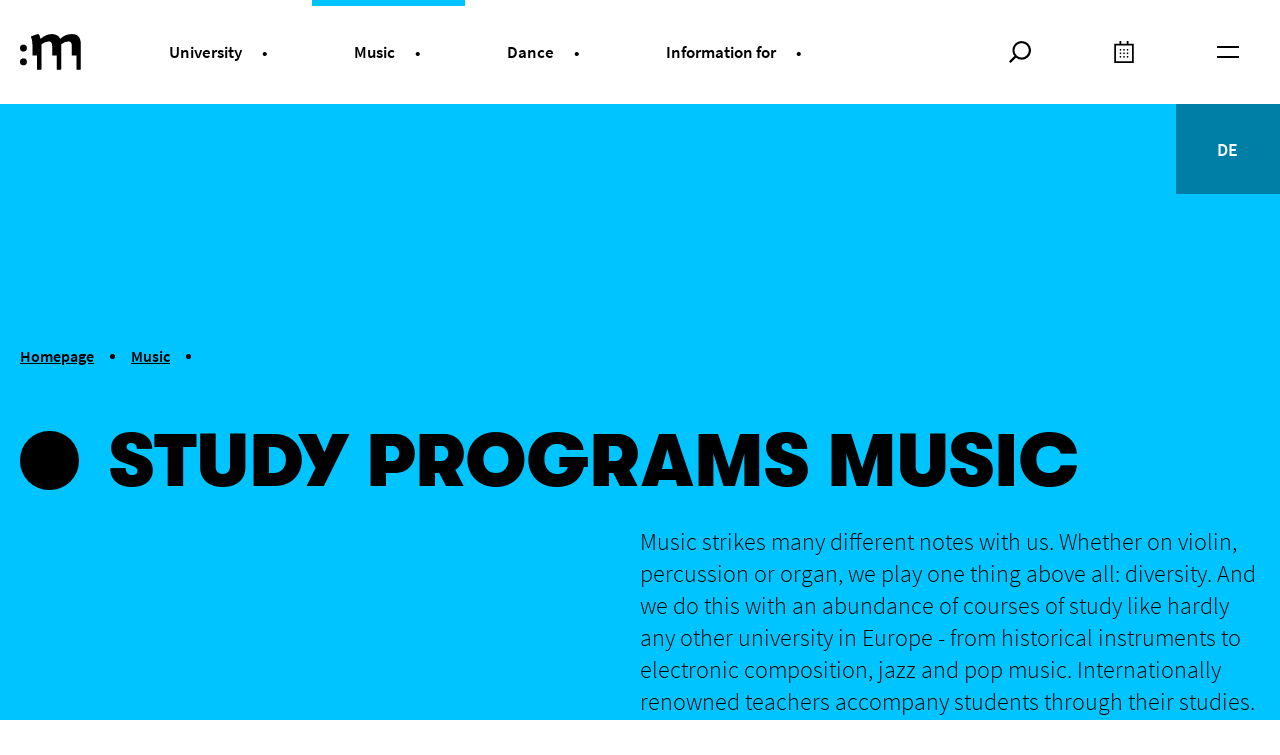

--- FILE ---
content_type: text/html; charset=utf-8
request_url: https://www.hfmt-koeln.de/en/music/study-programs-music/
body_size: 30778
content:
<!DOCTYPE html>
<html dir="ltr" lang="en-US">
<head>

<meta charset="utf-8">
<!-- 
	TYPO3 CMS supported by mehrwert - https://www.mehrwert.de/

	This website is powered by TYPO3 - inspiring people to share!
	TYPO3 is a free open source Content Management Framework initially created by Kasper Skaarhoj and licensed under GNU/GPL.
	TYPO3 is copyright 1998-2026 of Kasper Skaarhoj. Extensions are copyright of their respective owners.
	Information and contribution at https://typo3.org/
-->



<title>Study Programs Music - Cologne University of Music and Dance</title>
<meta http-equiv="x-ua-compatible" content="IE=edge" />
<meta name="generator" content="TYPO3 CMS" />
<meta name="viewport" content="width=device-width, initial-scale=1, minimum-scale=1" />
<meta name="robots" content="index,follow" />
<meta property="og:type" content="website" />
<meta property="og:site_name" content="Cologne University of Music and Dance" />
<meta property="og:image" content="https://www.hfmt-koeln.de/typo3conf/ext/mw_sitepackage/Resources/Public/Images/HfMT-social.png" />
<meta name="twitter:card" content="summary" />
<meta name="twitter:image" content="https://www.hfmt-koeln.de/typo3conf/ext/mw_sitepackage/Resources/Public/Images/HfMT-social.png" />
<meta name="apple-mobile-web-app-capable" content="no" />
<meta name="format-detection" content="telephone=no" />
<meta name="google" content="notranslate" />


<link rel="stylesheet" href="/typo3conf/ext/mw_sitepackage/Resources/Public/Assets/app.a50d1932.css?1768499889" media="all">



<script>
/*<![CDATA[*/
var TYPO3 = Object.assign(TYPO3 || {}, Object.fromEntries(Object.entries({"lang":{"privacy.implications_text":"Data is sent to %s and cookies will be set.","privacy.implications_text.active":"You have consented to the transferal of data to %s and to the usage of cookies.","privacy.implications_text.inactive":"No consent for %s has been given. No data will be sent.","privacy.implications_text.revoked":"You have successfully revoked your consent for data transferal to %s.","privacy.revoke_button":"Revoke consent","privacy.panel_button.screen_reader_text":"for %s","privacy.confirm.youtube":"Please confirm activating this video.","privacy.name.youtube":"YouTube\/Google","privacy.terms_link.youtube":"https:\/\/policies.google.com\/privacy?hl=en","privacy.terms_link_text.youtube":"Google privacy policy","privacy.remember.youtube":"Accept for all YouTube videos on this website","privacy.accept.youtube":"Yes, play video!","privacy.reject.youtube":"No, do not play","privacy.confirm.vimeo":"Please confirm activating this video.","privacy.name.vimeo":"Vimeo","privacy.terms_link.vimeo":"https:\/\/vimeo.com\/privacy\/","privacy.terms_link_text.vimeo":"Vimeo privacy policy","privacy.remember.vimeo":"Accept for all Vimeo videos on this website","privacy.accept.vimeo":"Yes, play video!","privacy.reject.vimeo":"No, do not play","privacy.confirm.bite":"Please confirm activating these job offers.","privacy.name.bite":"BITE GmbH","privacy.terms_link.bite":"https:\/\/www.b-ite.de\/legal-notice.html","privacy.terms_link_text.bite":"BITE GmbH privacy policy","privacy.remember.bite":"Accept for all job offers on this website","privacy.accept.bite":"Yes, show job offers!","privacy.reject.bite":"No, do not show","privacy.confirm.podcaster":"Please confirm activating this podcast.","privacy.confirm.plural.podcaster":"Please confirm activating these podcasts.","privacy.name.podcaster":"Podcaster","privacy.terms_link.podcaster":"https:\/\/www.podcaster.de\/privacy","privacy.terms_link_text.podcaster":"Podcaster privacy policy","privacy.remember.podcaster":"Accept for all podcasts on this website","privacy.accept.podcaster":"Yes, show podcast!","privacy.accept.plural.podcaster":"Yes, show podcasts!","privacy.reject.podcaster":"No, do not show","privacy.confirm.instagram":"Please confirm activating Instagram images.","privacy.name.instagram":"Instagram\/Meta","privacy.terms_link.instagram":"https:\/\/www.instagram.com\/legal\/privacy\/","privacy.terms_link_text.instagram":"Instagram privacy policy","privacy.remember.instagram":"Accept for all Instagram images on this website","privacy.accept.instagram":"Yes, show Instagram images!","privacy.reject.instagram":"No, do not show","search.filter":""}}).filter((entry) => !['__proto__', 'prototype', 'constructor'].includes(entry[0]))));
/*]]>*/
</script>




<link rel="prev" href="/en/information-for/prospective-students/application/"><link rel="next" href="/en/information-for/students/service-consulting/"><link rel="shortcut icon" href="/typo3conf/ext/mw_sitepackage/Resources/Public/Assets/favicons/favicon.ico"><link rel="icon" type="image/png" sizes="16x16" href="/typo3conf/ext/mw_sitepackage/Resources/Public/Assets/favicons/favicon-16x16.png"><link rel="icon" type="image/png" sizes="32x32" href="/typo3conf/ext/mw_sitepackage/Resources/Public/Assets/favicons/favicon-32x32.png"><link rel="icon" type="image/png" sizes="48x48" href="/typo3conf/ext/mw_sitepackage/Resources/Public/Assets/favicons/favicon-48x48.png"><link rel="apple-touch-icon" sizes="57x57" href="/typo3conf/ext/mw_sitepackage/Resources/Public/Assets/favicons/apple-touch-icon-57x57.png"><link rel="apple-touch-icon" sizes="60x60" href="/typo3conf/ext/mw_sitepackage/Resources/Public/Assets/favicons/apple-touch-icon-60x60.png"><link rel="apple-touch-icon" sizes="72x72" href="/typo3conf/ext/mw_sitepackage/Resources/Public/Assets/favicons/apple-touch-icon-72x72.png"><link rel="apple-touch-icon" sizes="76x76" href="/typo3conf/ext/mw_sitepackage/Resources/Public/Assets/favicons/apple-touch-icon-76x76.png"><link rel="apple-touch-icon" sizes="114x114" href="/typo3conf/ext/mw_sitepackage/Resources/Public/Assets/favicons/apple-touch-icon-114x114.png"><link rel="apple-touch-icon" sizes="120x120" href="/typo3conf/ext/mw_sitepackage/Resources/Public/Assets/favicons/apple-touch-icon-120x120.png"><link rel="apple-touch-icon" sizes="144x144" href="/typo3conf/ext/mw_sitepackage/Resources/Public/Assets/favicons/apple-touch-icon-144x144.png"><link rel="apple-touch-icon" sizes="152x152" href="/typo3conf/ext/mw_sitepackage/Resources/Public/Assets/favicons/apple-touch-icon-152x152.png"><link rel="apple-touch-icon" sizes="167x167" href="/typo3conf/ext/mw_sitepackage/Resources/Public/Assets/favicons/apple-touch-icon-167x167.png"><link rel="apple-touch-icon" sizes="180x180" href="/typo3conf/ext/mw_sitepackage/Resources/Public/Assets/favicons/apple-touch-icon-180x180.png"><link rel="apple-touch-icon" sizes="1024x1024" href="/typo3conf/ext/mw_sitepackage/Resources/Public/Assets/favicons/apple-touch-icon-1024x1024.png"><meta name="apple-mobile-web-app-capable" content="yes"><meta name="apple-mobile-web-app-status-bar-style" content="black-translucent"><meta name="apple-mobile-web-app-title" content="@mehrwert/hfmt-website"><meta name="msapplication-TileColor" content="#ffffff"><meta name="msapplication-TileImage" content="/typo3conf/ext/mw_sitepackage/Resources/Public/Assets/favicons/mstile-144x144.png"><meta name="msapplication-config" content="/typo3conf/ext/mw_sitepackage/Resources/Public/Assets/favicons/browserconfig.xml">
<link rel="canonical" href="https://www.hfmt-koeln.de/en/music/study-programs-music/"/>

<link rel="alternate" hreflang="de-DE" href="https://www.hfmt-koeln.de/musik/studiengaenge/"/>
<link rel="alternate" hreflang="en-US" href="https://www.hfmt-koeln.de/en/music/study-programs-music/"/>
<link rel="alternate" hreflang="x-default" href="https://www.hfmt-koeln.de/musik/studiengaenge/"/>
</head>
<body id="p44" class="o-body page-44 pagelevel-2 language-1 backendlayout-default layout-default">
<svg xmlns="http://www.w3.org/2000/svg" width="0" height="0" style="position:absolute; pointer-events: none; opacity: 0;"><symbol style="fill-rule:evenodd;clip-rule:evenodd;stroke-linejoin:round;stroke-miterlimit:2" id="arrow--right" viewBox="0 0 32 32"><path fill="currentColor" d="m31.23 19.28-1.42 1.41L36.13 27H16.05v2h20.08l-6.31 6.31 1.41 1.41L40 28l-8.77-8.72Z" style="fill-rule:nonzero" transform="matrix(1.3361 0 0 1.33613 -21.444 -21.411)"/></symbol><symbol style="fill-rule:evenodd;clip-rule:evenodd;stroke-linejoin:round;stroke-miterlimit:2" id="calendar" viewBox="0 0 32 32"><path fill="currentColor" d="M39 40.5H17v-22h6v-3h2v3h6v-3h2v3h6v22Zm-20-2h18v-18H19v18Zm12-5c0-.549.451-1 1-1 .549 0 1 .451 1 1 0 .549-.451 1-1 1-.549 0-1-.451-1-1Zm-4 0c0-.549.451-1 1-1 .549 0 1 .451 1 1 0 .549-.451 1-1 1-.549 0-1-.451-1-1Zm-4 0c0-.549.451-1 1-1 .549 0 1 .451 1 1 0 .549-.451 1-1 1-.549 0-1-.451-1-1Zm8-4c0-.549.451-1 1-1 .549 0 1 .451 1 1 0 .549-.451 1-1 1-.549 0-1-.451-1-1Zm-4 0c0-.549.451-1 1-1 .549 0 1 .451 1 1 0 .549-.451 1-1 1-.549 0-1-.451-1-1Zm-4 0c0-.549.451-1 1-1 .549 0 1 .451 1 1 0 .549-.451 1-1 1-.549 0-1-.451-1-1Zm8-4c0-.549.451-1 1-1 .549 0 1 .451 1 1 0 .549-.451 1-1 1-.549 0-1-.451-1-1Zm-4 0c0-.549.451-1 1-1 .549 0 1 .451 1 1 0 .549-.451 1-1 1-.549 0-1-.451-1-1Zm-4 0c0-.549.451-1 1-1 .549 0 1 .451 1 1 0 .549-.451 1-1 1-.549 0-1-.451-1-1Z" style="fill-rule:nonzero" transform="matrix(1.28001 0 0 1.27999 -19.84 -19.84)"/></symbol><symbol style="fill-rule:evenodd;clip-rule:evenodd;stroke-linejoin:round;stroke-miterlimit:2" id="circle" viewBox="0 0 32 32"><circle fill="currentColor" cx="7" cy="7" r="2" transform="matrix(8 0 0 8.00001 -40 -40)"/></symbol><symbol style="fill-rule:evenodd;clip-rule:evenodd;stroke-linejoin:round;stroke-miterlimit:2" id="clock" viewBox="0 0 32 32"><path fill="currentColor" d="M7 14c-3.84 0-7-3.16-7-7s3.16-7 7-7 7 3.16 7 7-3.16 7-7 7ZM7 1C3.708 1 1 3.708 1 7s2.708 6 6 6 6-2.708 6-6-2.708-6-6-6Z" style="fill-rule:nonzero" transform="scale(2.2857 2.28572)"/><path fill="currentColor" d="M7.49 6.53v-3h-1v4h3v-1h-2Z" style="fill-rule:nonzero" transform="scale(2.2857 2.28572)"/></symbol><symbol style="fill-rule:evenodd;clip-rule:evenodd;stroke-linejoin:round;stroke-miterlimit:2" id="close--light" viewBox="0 0 32 32"><path fill="currentColor" d="M35.71 34.29 29.41 28l6.3-6.29-1.42-1.42-6.29 6.3-6.29-6.3-1.42 1.42 6.3 6.29-6.3 6.29 1.42 1.42 6.29-6.3 6.29 6.3 1.42-1.42Z" style="fill-rule:nonzero" transform="matrix(2.07522 0 0 2.07523 -42.068 -42.146)"/></symbol><symbol style="fill-rule:evenodd;clip-rule:evenodd;stroke-linejoin:round;stroke-miterlimit:2" id="close" viewBox="0 0 32 32"><path fill="currentColor" d="M9.83 11.24 7 8.41l-2.83 2.83-1.41-1.41L5.59 7 2.76 4.17l1.41-1.41L7 5.59l2.83-2.83 1.41 1.41L8.41 7l2.83 2.83-1.41 1.41Z" style="fill-rule:nonzero" transform="matrix(3.77359 0 0 3.77359 -10.417 -10.416)"/></symbol><symbol style="fill-rule:evenodd;clip-rule:evenodd;stroke-linejoin:round;stroke-miterlimit:2" id="download" viewBox="0 0 32 32"><path fill="currentColor" d="M1 13h12v1H1z" transform="matrix(2.28572 0 0 2.2857 .195 .004)"/><path fill="currentColor" d="m12.54 7.19-.65-.75-4.39 3.8V0h-1v10.24l-4.39-3.8-.65.75L7 12l5.54-4.81Z" style="fill-rule:nonzero" transform="matrix(2.28572 0 0 2.2857 .195 .004)"/></symbol><symbol style="fill-rule:evenodd;clip-rule:evenodd;stroke-linejoin:round;stroke-miterlimit:2" id="facebook" viewBox="0 0 32 32"><path fill="currentColor" d="M25.78 38v-8.43H22.5v-3.75h3.28V23a5 5 0 0 1 1.32-3.68A4.763 4.763 0 0 1 30.61 18c.966-.03 1.932.02 2.89.15v3.45h-2a1.829 1.829 0 0 0-1.4.43c-.291.391-.43.874-.39 1.36v2.43h3.66l-.46 3.75h-3.2V38h-3.93Z" style="fill-rule:nonzero" transform="translate(-28.78 -28.775) scale(1.59932)"/></symbol><symbol fill="currentColor" id="article" viewBox="0 0 24 24"><path fill="none" d="M0 0h24v24H0z"/><path d="M19 5v14H5V5h14m0-2H5c-1.1 0-2 .9-2 2v14c0 1.1.9 2 2 2h14c1.1 0 2-.9 2-2V5c0-1.1-.9-2-2-2z"/><path d="M14 17H7v-2h7v2zm3-4H7v-2h10v2zm0-4H7V7h10v2z"/></symbol><symbol fill="currentColor" id="check" viewBox="0 -960 960 960"><path d="m382-354 339-339q12-12 28.5-12t28.5 12q12 12 12 28.5T778-636L410-268q-12 12-28 12t-28-12L182-440q-12-12-11.5-28.5T183-497q12-12 28.5-12t28.5 12l142 143Z"/></symbol><symbol fill="currentColor" id="email" viewBox="0 -960 960 960"><path d="M140-160q-24 0-42-18t-18-42v-520q0-24 18-42t42-18h680q24 0 42 18t18 42v520q0 24-18 42t-42 18H140Zm340-302L140-685v465h680v-465L480-462Zm0-60 336-218H145l335 218ZM140-685v-55 520-465Z"/></symbol><symbol fill="currentColor" id="headphones" viewBox="0 0 24 24"><path fill="none" d="M0 0h24v24H0z"/><path d="M12 3a9 9 0 0 0-9 9v7c0 1.1.9 2 2 2h4v-8H5v-1c0-3.87 3.13-7 7-7s7 3.13 7 7v1h-4v8h4c1.1 0 2-.9 2-2v-7a9 9 0 0 0-9-9zM7 15v4H5v-4h2zm12 4h-2v-4h2v4z"/></symbol><symbol fill="currentColor" id="play" viewBox="0 0 24 24"><path d="M0 0h24v24H0V0z" fill="none"/><path d="M10 8.64 15.27 12 10 15.36V8.64M8 5v14l11-7L8 5z"/></symbol><symbol fill="currentColor" id="star" viewBox="0 0 24 24"><path d="M0 0h24v24H0V0z" fill="none"/><path d="m22 9.24-7.19-.62L12 2 9.19 8.63 2 9.24l5.46 4.73L5.82 21 12 17.27 18.18 21l-1.63-7.03L22 9.24zM12 15.4l-3.76 2.27 1-4.28-3.32-2.88 4.38-.38L12 6.1l1.71 4.04 4.38.38-3.32 2.88 1 4.28L12 15.4z"/></symbol><symbol style="fill-rule:evenodd;clip-rule:evenodd;stroke-linejoin:round;stroke-miterlimit:2" id="instagram" viewBox="0 0 32 32"><path fill="currentColor" d="M20.71 18h14.57A2.733 2.733 0 0 1 38 20.71v14.57A2.733 2.733 0 0 1 35.29 38H20.72A2.733 2.733 0 0 1 18 35.29V20.72A2.733 2.733 0 0 1 20.71 18Zm-.89 8.18v9.09a.803.803 0 0 0 .68.91h14.77a.803.803 0 0 0 .91-.91v-9.09h-3.07c.227.58.342 1.197.34 1.82v.07c0 2.99-2.46 5.45-5.45 5.45-2.964 0-5.412-2.417-5.45-5.38V28a4.948 4.948 0 0 1 .34-1.82h-3.07Zm10.77-.77a3.711 3.711 0 0 0-2.66-1.124 3.728 3.728 0 0 0-3.71 3.71 3.728 3.728 0 0 0 3.71 3.71A3.727 3.727 0 0 0 31.64 28c.02-.97-.36-1.908-1.05-2.59Zm2-4.68v2.72h2.72v-2.72h-2.72Z" style="fill-rule:nonzero" transform="matrix(1.6 0 0 1.6 -28.8 -28.8)"/></symbol><symbol style="fill-rule:evenodd;clip-rule:evenodd;stroke-linejoin:round;stroke-miterlimit:2" id="link" viewBox="0 0 32 32"><path fill="currentColor" d="M12.14 5.69 9.68 8.15a1.532 1.532 0 0 1 .23-1.53L11.57 5a1.79 1.79 0 0 0-.23-2.71A1.876 1.876 0 0 0 9 2.51L6.5 5a.662.662 0 0 0-.1.13A1.729 1.729 0 0 0 6 6c-.057.459.068.923.35 1.29.103.136.228.255.37.35l.21.14a.68.68 0 0 1 .18.11.469.469 0 0 1-.11.79.692.692 0 0 1-.32 0 1.238 1.238 0 0 1-.3-.12 2.706 2.706 0 0 1-1-1.14 2.737 2.737 0 0 1-.26-1c-.032-.394.022-.79.16-1.16a2.58 2.58 0 0 1 .61-.94l2.5-2.53a2.721 2.721 0 0 1 4.18.42c.7 1.11.519 2.573-.43 3.48Z" style="fill-rule:nonzero" transform="translate(-2.649 -2.665) scale(2.6664)"/><path fill="currentColor" d="m1.86 8.31 2.46-2.46c.206.513.117 1.1-.23 1.53L2.43 9a1.79 1.79 0 0 0 .23 2.71A1.876 1.876 0 0 0 5 11.49L7.5 9a.662.662 0 0 0 .1-.13c.213-.247.351-.548.4-.87a1.761 1.761 0 0 0-.35-1.29 1.539 1.539 0 0 0-.37-.35l-.21-.14a.68.68 0 0 1-.18-.11.469.469 0 0 1 .11-.79.692.692 0 0 1 .32 0c.105.027.206.067.3.12.435.277.782.672 1 1.14.149.314.238.653.26 1 .032.394-.022.79-.16 1.16a2.58 2.58 0 0 1-.61.94l-2.5 2.53a2.721 2.721 0 0 1-4.18-.42 2.778 2.778 0 0 1 .43-3.48Z" style="fill-rule:nonzero" transform="translate(-2.649 -2.665) scale(2.6664)"/></symbol><symbol style="fill-rule:evenodd;clip-rule:evenodd;stroke-linejoin:round;stroke-miterlimit:2" id="menu" viewBox="0 0 32 32"><g transform="matrix(.54357 0 0 .78237 .96 -5.169)"><path style="fill:none" d="M-1.766 6.607h58.87v40.902h-58.87z"/><clipPath id="a"><path d="M-1.766 6.607h58.87v40.902h-58.87z"/></clipPath><g clip-path="url(#a)"><path fill="currentColor" d="M17 34v-2h22v2H17Zm0-10v-2h22v2H17Z" style="fill-rule:nonzero" transform="matrix(2.67592 0 0 1.85916 -47.257 -24.999)"/></g></g></symbol><symbol style="fill-rule:evenodd;clip-rule:evenodd;stroke-linejoin:round;stroke-miterlimit:2" id="plus--light" viewBox="0 0 32 32"><path fill="currentColor" d="M38 26.99h-8.99V18h-2.02v8.99H18v2.02h8.99V38h2.02v-8.99H38v-2.02Z" style="fill-rule:nonzero" transform="matrix(1.6 0 0 1.6 -28.8 -28.8)"/></symbol><symbol style="fill-rule:evenodd;clip-rule:evenodd;stroke-linejoin:round;stroke-miterlimit:2" id="plus" viewBox="0 0 32 32"><path fill="currentColor" d="M12 8H8v4H6V8H2V6h4V2h2v4h4v2Z" style="fill-rule:nonzero" transform="matrix(3.2 0 0 3.2 -6.4 -6.4)"/></symbol><symbol style="fill-rule:evenodd;clip-rule:evenodd;stroke-linejoin:round;stroke-miterlimit:2" id="print" viewBox="0 0 32 32"><path fill="currentColor" d="M13 5a1.446 1.446 0 0 0-1.43-1.4H11V2.49a.895.895 0 0 0-.89-.89H3.89a.895.895 0 0 0-.89.89V3.6h-.57A1.446 1.446 0 0 0 1 5v5.6h2v1.12c0 .483.397.88.88.88h6.24c.483 0 .88-.397.88-.88V10.6h2V5ZM4 2.6h6v1H4v-1Zm6 9H4v-1h6v1Zm0-2H4v-1h6v1Zm2 0h-1v-2H3v2H2V5c0-.238.192-.435.43-.44h9.14c.238.005.43.202.43.44v4.6Z" style="fill-rule:nonzero" transform="matrix(2.66668 0 0 2.66666 -2.667 -2.933)"/><circle fill="currentColor" cx="10.5" cy="6.1" r=".5" transform="matrix(2.66668 0 0 2.66666 -2.667 -2.933)"/></symbol><symbol style="fill-rule:evenodd;clip-rule:evenodd;stroke-linejoin:round;stroke-miterlimit:2" id="search" viewBox="0 0 32 32"><path fill="currentColor" d="M29.66 17.5c-4.873.029-8.866 4.047-8.866 8.92a8.92 8.92 0 0 0 1.866 5.46L17.5 37l1.5 1.5 5.13-5.12a8.82 8.82 0 0 0 5.55 2c4.893 0 8.92-4.027 8.92-8.92s-4.027-8.92-8.92-8.92l-.02-.04Zm0 15.75h-.05c-3.747 0-6.83-3.083-6.83-6.83s3.083-6.83 6.83-6.83c3.728 0 6.803 3.052 6.83 6.78v.05c.006 3.73-3.05 6.808-6.78 6.83Z" style="fill-rule:nonzero" transform="translate(-26.541 -26.465) scale(1.51659)"/></symbol><symbol style="fill-rule:evenodd;clip-rule:evenodd;stroke-linejoin:round;stroke-miterlimit:2" id="share" viewBox="0 0 32 32"><path fill="currentColor" d="M10.5 9.5a1.461 1.461 0 0 0-1 .37L5 7.27a1.23 1.23 0 0 0 0-.54l4.56-2.6c.275.245.632.377 1 .37.8-.032 1.44-.699 1.44-1.499 0-.823-.677-1.5-1.5-1.5-.822 0-1.499.677-1.5 1.499-.01.09-.01.18 0 .27l-4.53 2.6a1.461 1.461 0 0 0-1-.37c-.823 0-1.5.677-1.5 1.5s.677 1.5 1.5 1.5c.368.007.725-.125 1-.37L9 10.73c-.01.09-.01.18 0 .27 0 .823.677 1.5 1.5 1.5S12 11.823 12 11s-.677-1.5-1.5-1.5Z" style="fill-rule:nonzero" transform="matrix(2.90942 0 0 2.90941 -4.322 -4.368)"/></symbol><symbol id="telegram" viewBox="10 25 200 200"><path d="M54.3 118.8c35-15.2 58.3-25.3 70-30.2 33.3-13.9 40.3-16.3 44.8-16.4 1 0 3.2.2 4.7 1.4 1.2 1 1.5 2.3 1.7 3.3s.4 3.1.2 4.7c-1.8 19-9.6 65.1-13.6 86.3-1.7 9-5 12-8.2 12.3-7 .6-12.3-4.6-19-9-10.6-6.9-16.5-11.2-26.8-18-11.9-7.8-4.2-12.1 2.6-19.1 1.8-1.8 32.5-29.8 33.1-32.3.1-.3.1-1.5-.6-2.1-.7-.6-1.7-.4-2.5-.2-1.1.2-17.9 11.4-50.6 33.5-4.8 3.3-9.1 4.9-13 4.8-4.3-.1-12.5-2.4-18.7-4.4-7.5-2.4-13.5-3.7-13-7.9.3-2.2 3.3-4.4 8.9-6.7z"/></symbol><symbol style="fill-rule:evenodd;clip-rule:evenodd;stroke-linejoin:round;stroke-miterlimit:2" id="user" viewBox="0 0 32 32"><path fill="currentColor" d="M34 37.05c-.139-2.548-2.342-4.534-4.89-4.41H26.9a5.05 5.05 0 0 0-.246-.007c-2.465 0-4.525 1.956-4.654 4.417h-2c.14-3.65 3.249-6.543 6.9-6.42h2.2c3.651-.123 6.76 2.77 6.9 6.42h-2ZM23.18 23.77c0-2.65 2.18-4.83 4.83-4.83s4.83 2.18 4.83 4.83-2.18 4.83-4.83 4.83h-.02c-2.644 0-4.82-2.176-4.82-4.82v-.01h.01Zm2 0v.04a2.823 2.823 0 0 0 2.81 2.81 2.823 2.823 0 0 0 2.81-2.81A2.823 2.823 0 0 0 28 21a2.823 2.823 0 0 0-2.8 2.77h-.02Z" style="fill-rule:nonzero" transform="matrix(1.76696 0 0 1.76697 -33.475 -33.467)"/></symbol><symbol style="fill-rule:evenodd;clip-rule:evenodd;stroke-linejoin:round;stroke-miterlimit:2" id="youtube" viewBox="0 0 32 32"><path fill="currentColor" d="M28 18c3.056.01 6.107.241 9.13.69.819.119 1.581.49 2.18 1.06a3.85 3.85 0 0 1 1.19 2.13 37.58 37.58 0 0 1 0 12.25 3.86 3.86 0 0 1-1.19 2.12 3.997 3.997 0 0 1-2.18 1.06c-6.052.92-12.208.92-18.26 0a3.997 3.997 0 0 1-2.18-1.06 3.86 3.86 0 0 1-1.19-2.12 37.58 37.58 0 0 1 0-12.25 3.85 3.85 0 0 1 1.19-2.13 3.997 3.997 0 0 1 2.18-1.06A63.558 63.558 0 0 1 28 18Zm0 2c-2.97.011-5.937.218-8.88.62a1.875 1.875 0 0 0-1.62 1.63 33.15 33.15 0 0 0 0 11.5 1.875 1.875 0 0 0 1.62 1.63c5.891.83 11.869.83 17.76 0a1.875 1.875 0 0 0 1.62-1.63 33.15 33.15 0 0 0 0-11.5 1.875 1.875 0 0 0-1.62-1.63A64.338 64.338 0 0 0 28 20Zm-3 2.25 1.5.88 7 4L35 28l-1.5.88-7 4-1.5.87v-11.5Zm2 3.5v4.5L31 28l-4-2.25Z" style="fill-rule:nonzero" transform="matrix(1.23052 0 0 1.23053 -18.454 -18.455)"/></symbol></svg>




<div id="top"></div>
<div class="o-body-bg" data-color-scheme="blue">

    <a class="u-hidden-visually" href="#site-content">
        <span>Skip to main content</span>
    </a>
    

<header id="o-site-header" class="o-site-header">
    <div class="o-wrapper c-navigation-header">
        <div class="c-navigation-header__logo">
            

<a class="c-logo c-logo--hfmt-header" title="To the HfMT home page" href="/en/">
    <svg xmlns="http://www.w3.org/2000/svg" xmlns:xlink="http://www.w3.org/1999/xlink" viewBox="0 0 216 36" class="c-logo__image c-logo__image--hfmt-header" width="215" height="36">
    <g class="c-logo__word-mark">
        <path fill="currentColor" d="M77.55,9v5.05h1.71V2.87H77.55V7.66H73.3V2.87H71.59V14.05H73.3V9Zm7.79,5.29c2.24,0,3.61-1.68,3.61-4.76s-1.41-4.65-3.61-4.65-3.62,1.63-3.62,4.71,1.39,4.7,3.62,4.7m0-1.22c-1.23,0-2-.82-2-3.4V9.38c0-2.54.69-3.25,2-3.25s2,.71,2,3.34v.27c0,2.51-.74,3.33-2,3.33m8.93,1.22a5.06,5.06,0,0,0,2.53-.67l-.26-1.18a4.88,4.88,0,0,1-2.16.58c-1.29,0-2-.74-2-3.38V9.36c0-2.59.68-3.16,2-3.16a6.84,6.84,0,0,1,2.09.41l.24-1.2a5.89,5.89,0,0,0-2.44-.53c-2.31,0-3.53,1.53-3.53,4.67s1.25,4.74,3.53,4.74m6.22-7.45a3.38,3.38,0,0,1,2-.67c.81,0,1.32.34,1.32,1.36v6.52h1.58V7.73c0-2-.91-2.85-2.42-2.85a3.68,3.68,0,0,0-1.63.36l-.81.93V1.72H98.91V14.05h1.58Zm9.72,7.45c2.05,0,3.06-1.1,3.06-2.68s-.82-2.32-2.37-2.73c-1.39-.36-1.89-.5-1.89-1.44s.53-1.29,1.6-1.29a5.76,5.76,0,0,1,2.09.4l.24-1.15a5.23,5.23,0,0,0-2.43-.52c-1.79,0-3,.84-3,2.65a2.44,2.44,0,0,0,2.18,2.59c1.65.43,2,.57,2,1.56s-.6,1.41-1.7,1.41a5.84,5.84,0,0,1-2.27-.53l-.19,1.16a5.76,5.76,0,0,0,2.61.57m8.3,0a5,5,0,0,0,2.52-.67l-.25-1.18a5,5,0,0,1-2.17.58c-1.29,0-2-.74-2-3.38V9.36c0-2.59.69-3.16,2-3.16a6.9,6.9,0,0,1,2.1.41l.24-1.2a6,6,0,0,0-2.44-.53c-2.32,0-3.54,1.53-3.54,4.67s1.25,4.74,3.54,4.74m6.22-7.45a3.35,3.35,0,0,1,2-.67c.81,0,1.33.34,1.33,1.36v6.52h1.58V7.73c0-2-.91-2.85-2.42-2.85a3.73,3.73,0,0,0-1.64.36l-.8.93V1.72h-1.58V14.05h1.58Zm12.43,5.55a3.22,3.22,0,0,1-2,.65c-.77,0-1.28-.36-1.28-1.48V5.05h-1.58v6.32c0,2,.92,2.87,2.4,2.87a4,4,0,0,0,1.68-.34l.78-1,.56,1.1h1v-9h-1.58Zm4.57,1.66h1.58V1.72h-1.58Zm5.67-4h5.15v-1c0-2.58-1-4.19-3.23-4.19s-3.57,1.48-3.57,4.69,1.29,4.72,3.74,4.72a6.11,6.11,0,0,0,2.72-.68L152,12.44a6,6,0,0,1-2.35.58c-1.53,0-2.17-.74-2.2-3m0-1.13c.08-2.29.77-2.87,1.94-2.87S151,6.73,151,8.64v.28Zm12-2.68v7.81H161V6.24h2V5.05h-2V3.62c0-.54.22-.78.84-.78h1.34l.07-.88a3.57,3.57,0,0,0-1.72-.4c-1.32,0-2.09.79-2.09,2.46v1h-1.1V6.24Zm10.1-2.41a1,1,0,0,0,1-1,1,1,0,0,0-1-1,1,1,0,0,0-1,1,1,1,0,0,0,1,1m-3,0a1,1,0,0,0,1-1,1,1,0,1,0-2,0,1,1,0,0,0,1,1m3.09,8.56a3.25,3.25,0,0,1-2,.65c-.77,0-1.29-.36-1.29-1.48V5.05h-1.58v6.32c0,2,.93,2.87,2.41,2.87a4,4,0,0,0,1.68-.34l.77-1,.57,1.1h1v-9h-1.58Zm6-6.12-.58-1.22h-1v9h1.59V7a2.87,2.87,0,0,1,1.71-.63,2.93,2.93,0,0,1,1.26.24L179,5.14a2.31,2.31,0,0,0-1.14-.26,2.8,2.8,0,0,0-1.25.29Z"/>
        <path fill="currentColor" d="M71.59,35.76H73V30.21l-.29-5,.74,3.69,1.92,6.82h1.8l2-6.92L80,25.25l-.31,4.94v5.57h1.69V24.58H79L76.88,32l-.48,3.09L75.91,32l-2.06-7.42H71.59Zm17.57-1.67a3.19,3.19,0,0,1-2,.66c-.77,0-1.29-.37-1.29-1.48V26.76H84.33v6.32c0,2,.93,2.87,2.4,2.87a4,4,0,0,0,1.69-.35l.77-.94.57,1.1h1v-9H89.16ZM95.67,36c2,0,3-1.1,3-2.68S97.9,31,96.35,30.59c-1.39-.36-1.89-.5-1.89-1.44s.54-1.29,1.6-1.29a6,6,0,0,1,2.1.39l.24-1.15A5.42,5.42,0,0,0,96,26.59c-1.79,0-3,.84-3,2.64s.91,2.25,2.19,2.59c1.64.43,2,.57,2,1.57s-.6,1.41-1.7,1.41a5.66,5.66,0,0,1-2.27-.54l-.18,1.17a5.69,5.69,0,0,0,2.61.57m6.16-10.77a1,1,0,0,0,1-1,1,1,0,1,0-1,1M101,35.76h1.59v-9H101Zm6.12-3.06.94-1.36,2.36,4.42h1.73l-2.11-3.9-1.13-1.15L112,26.76h-1.68l-3.47,4.7.29-2.49V23.43h-1.58V35.76h1.58Zm15.08,1.39a3.19,3.19,0,0,1-2,.66c-.77,0-1.29-.37-1.29-1.48V26.76h-1.58v6.32c0,2,.93,2.87,2.41,2.87a4,4,0,0,0,1.68-.35l.77-.94.57,1.1h1v-9h-1.58Zm6-6.18-.58-1.15h-1v9h1.58V28.55a3.34,3.34,0,0,1,2-.67c.81,0,1.32.34,1.32,1.35v6.53h1.59V29.44c0-2-.92-2.85-2.43-2.85a3.71,3.71,0,0,0-1.63.36Zm12.47-.57a3.08,3.08,0,0,0-2.06-.75c-1.8,0-3.23,1.37-3.23,4.65,0,3.09,1.12,4.71,3.21,4.71a2.82,2.82,0,0,0,1.2-.24l1-1,.53,1.07h1V23.43H140.7Zm0,6.7a2.56,2.56,0,0,1-1.75.82c-1.22,0-1.91-.85-1.91-3.26V31c0-2.47.69-3.07,1.89-3.07a2.87,2.87,0,0,1,1.77.63ZM150.64,26v9.79h1.72V26h2.89V24.58h-7.49V26Zm10,4.46-1.48.17c-2.3.28-3.26,1-3.26,2.8a2.35,2.35,0,0,0,2.58,2.6,3.77,3.77,0,0,0,1.49-.29l.76-.88.63,1a2.69,2.69,0,0,0,.81.12,1.72,1.72,0,0,0,1-.29l-.06-.78h-.36c-.37,0-.54-.12-.54-.6V30.06c0-2.46-.85-3.47-2.91-3.47a7.45,7.45,0,0,0-3,.7l.24,1.22a8.26,8.26,0,0,1,2.66-.58c1.13,0,1.44.67,1.44,1.58Zm0,3.7a2.07,2.07,0,0,1-1.68.73c-1,0-1.53-.43-1.53-1.46v-.13c0-1.17.53-1.57,1.84-1.7l1.37-.17Zm6.12-6.22-.59-1.15h-1v9h1.58V28.55a3.31,3.31,0,0,1,2-.67c.81,0,1.32.34,1.32,1.35v6.53h1.58V29.44c0-2-.91-2.85-2.42-2.85a3.68,3.68,0,0,0-1.63.36Zm7,7.85h6.06V34.54h-3.12l-1.67.21.93-.93,3.81-5.62V26.76H174v1.3h2.85l1.62-.13-.83.84-3.86,5.63ZM187,30.26l.29-2.08v-3.6h-1.73V35.76h1.73v-4l1-1.34,3.11,5.36h1.9l-3-5.09-1.27-1,4.12-5.13h-1.8Zm12.88-4.72a1,1,0,0,0,1-1,1,1,0,0,0-1-1,1,1,0,0,0-1,1,1,1,0,0,0,1,1m-3,0a1,1,0,0,0,1-1,1,1,0,0,0-1-1,1,1,0,0,0-1,1,1,1,0,0,0,1,1M198.44,36c2.23,0,3.61-1.68,3.61-4.76s-1.41-4.65-3.61-4.65-3.62,1.63-3.62,4.7S196.21,36,198.44,36m0-1.22c-1.23,0-2-.82-2-3.4v-.29c0-2.54.68-3.25,2-3.25s2,.71,2,3.33v.28c0,2.51-.74,3.33-2,3.33m6.05,1h1.58V23.43h-1.58Zm6.11-7.85L210,26.76h-1v9h1.58V28.55a3.28,3.28,0,0,1,2-.67c.81,0,1.32.34,1.32,1.35v6.53h1.58V29.44c0-2-.9-2.85-2.42-2.85a3.71,3.71,0,0,0-1.63.36Z"/>
    </g>
    <g class="c-logo__picture-mark">
        <path fill="currentColor" d="M61.15,11.06C61.15,5,59.46,0,52.22,0,45.9,0,42.59,3,40.28,4.83,39.36,1.89,35.74,0,32.43,0,26.35,0,23,3,20.65,4.83,19.8,1.54,19.19,0,18.19,0A4.14,4.14,0,0,0,17,.21L11.92,2c-.54.14-.85.42-.85.77,0,1.61,1.46,1,1.46,10.92v7.83H17V35.78H20.5c.92,0,1.07-.21,1.07-1V10.22a13.6,13.6,0,0,1,7.52-2.87c2.92,0,3.23,3.22,3.23,5.88v8.26h4.51V35.77h3.45c.93,0,1.08-.21,1.08-1V10.22a13.57,13.57,0,0,1,7.52-2.87c2.92,0,3.23,3.22,3.23,5.88v8.26h4.54V35.77h3.42c.92,0,1.08-.21,1.08-1Z"/>
        <path fill="currentColor" d="M0,14.11a3.47,3.47,0,1,1,3.47,3.47A3.47,3.47,0,0,1,0,14.11"/>
        <path fill="currentColor" d="M0,27.9a3.47,3.47,0,1,1,3.47,3.47A3.46,3.46,0,0,1,0,27.9"/>
    </g>
</svg>
    <span class="u-hidden-visually">Cologne University of Music and Dance</span>
</a>



        </div>

        <div class="c-navigation-header__navigation-wrapper">
            <div class="c-navigation-header__navigation-main">
                <nav id="navigation-main" class="c-navigation-main">
                    


    <ul class="c-navigation-main__list">
        
            
                    <li class="c-navigation-main__item" data-color-scheme="yellow" data-navigation-panel-parent data-navigation-item>
                        <a href="/en/university/" id="navigation-item-2" class="c-navigation-main__anchor c-navigation-anchor" title="University" aria-haspopup="true" aria-expanded="false" data-color-scheme-apply-background-before>
                            <span class="c-navigation-anchor__label">University</span>
                            <span class="c-navigation-anchor__indicator"></span>
                        </a>
                        <div class="c-navigation-main__panel c-navigation-panel" data-color-scheme-apply-background>
                            <div class="o-wrapper">
                                <div class="c-navigation-panel__content">
                                    <div class="c-navigation-panel__columns">
                                        <div class="c-navigation-panel__column c-navigation-panel__column--navigation-main" aria-labelledby="navigation-item-2">
                                            
                                                    <div class="c-navigation-panel__overview">
                                                        <a class="c-navigation-panel__overview-anchor" href="/en/university/">
                                                            To the overview for University
                                                            <svg class="c-icon c-icon--size-regular"><use xlink:href="#arrow--right" /></svg>
                                                        </a>
                                                    </div>
                                                
                                            <ul class="c-navigation-panel__list">
                                                
                                                    <li class="c-navigation-panel__item">
                                                        <a href="/en/university/about-us/" class="c-navigation-panel__anchor c-navigation-panel-anchor" title="About us" data-active-state-release>
                                                            <span class="c-navigation-panel-anchor__label">About us</span>
                                                        </a>
                                                    </li>
                                                
                                                    <li class="c-navigation-panel__item">
                                                        <a href="/en/university/locations/" class="c-navigation-panel__anchor c-navigation-panel-anchor" title="Locations" data-active-state-release>
                                                            <span class="c-navigation-panel-anchor__label">Locations</span>
                                                        </a>
                                                    </li>
                                                
                                                    <li class="c-navigation-panel__item">
                                                        <a href="/en/university/management-and-committees/" class="c-navigation-panel__anchor c-navigation-panel-anchor" title="Management and committees" data-active-state-release>
                                                            <span class="c-navigation-panel-anchor__label">Management and committees</span>
                                                        </a>
                                                    </li>
                                                
                                                    <li class="c-navigation-panel__item">
                                                        <a href="/en/university/teaching/" class="c-navigation-panel__anchor c-navigation-panel-anchor" title="Teaching" data-active-state-release>
                                                            <span class="c-navigation-panel-anchor__label">Teaching</span>
                                                        </a>
                                                    </li>
                                                
                                                    <li class="c-navigation-panel__item">
                                                        <a href="/en/university/departments-administration/" class="c-navigation-panel__anchor c-navigation-panel-anchor" title="Departments &amp; Administration" data-active-state-release>
                                                            <span class="c-navigation-panel-anchor__label">Departments &amp; Administration</span>
                                                        </a>
                                                    </li>
                                                
                                                    <li class="c-navigation-panel__item">
                                                        <a href="/en/university/institutes-centers/" class="c-navigation-panel__anchor c-navigation-panel-anchor" title="Institutes &amp; Centers" data-active-state-release>
                                                            <span class="c-navigation-panel-anchor__label">Institutes &amp; Centers</span>
                                                        </a>
                                                    </li>
                                                
                                                    <li class="c-navigation-panel__item">
                                                        <a href="/en/university/cooperations/" class="c-navigation-panel__anchor c-navigation-panel-anchor" title="Cooperations" data-active-state-release>
                                                            <span class="c-navigation-panel-anchor__label">Cooperations</span>
                                                        </a>
                                                    </li>
                                                
                                            </ul>
                                        </div>
                                        


    <div class="c-navigation-panel__column c-navigation-panel__column--navigation-quick" aria-labelledby="navigation-item-2-69">
        <div class="c-navigation-panel__eyebrow" id="navigation-item-2-69">
            Quick start
        </div>
        <ul class="c-navigation-panel__list c-navigation-quick">
            
                <li class="c-navigation-quick__item">
                    <a href="/en/vacancies/" class="c-navigation-quick__anchor c-navigation-quick-anchor" title="Vacancies" data-active-state-release>
                        <span class="c-navigation-quick-anchor__label">Vacancies</span>
                    </a>
                </li>
            
                <li class="c-navigation-quick__item">
                    <a href="https://ilias.hfmt-koeln.de/login.php?target=&amp;client_id=HFMT&amp;cmd=force_login&amp;lang=de" class="c-navigation-quick__anchor c-navigation-quick-anchor" title="ILIAS" data-active-state-release>
                        <span class="c-navigation-quick-anchor__label">ILIAS</span>
                    </a>
                </li>
            
                <li class="c-navigation-quick__item">
                    <a href="https://hfmt-koeln.asimut.net/" class="c-navigation-quick__anchor c-navigation-quick-anchor" title="Asimut" data-active-state-release>
                        <span class="c-navigation-quick-anchor__label">Asimut</span>
                    </a>
                </li>
            
                <li class="c-navigation-quick__item">
                    <a href="https://studierendenservice.hfmt-koeln.de/qisserver/rds?state=user&amp;type=0" class="c-navigation-quick__anchor c-navigation-quick-anchor" title="Online Student Service (LSF)" data-active-state-release>
                        <span class="c-navigation-quick-anchor__label">Online Student Service (LSF)</span>
                    </a>
                </li>
            
                <li class="c-navigation-quick__item">
                    <a href="https://studierendenservice.hfmt-koeln.de/qisserver/rds?state=wtree&amp;search=1&amp;category=veranstaltung.browse&amp;navigationPosition=lectures%2Clectureindex&amp;breadcrumb=lectureindex&amp;topitem=lectures&amp;subitem=lectureindex" class="c-navigation-quick__anchor c-navigation-quick-anchor" title="Course catalog" data-active-state-release>
                        <span class="c-navigation-quick-anchor__label">Course catalog</span>
                    </a>
                </li>
            
        </ul>
    </div>


                                    </div>
                                </div>
                            </div>
                        </div>
                    </li>
                
        
            
                    <li class="c-navigation-main__item c-navigation-main__item--active" data-color-scheme="blue" data-navigation-panel-parent data-navigation-item>
                        <a href="/en/music/" id="navigation-item-4" class="c-navigation-main__anchor c-navigation-anchor" title="Music" aria-haspopup="true" aria-expanded="false" data-color-scheme-apply-background-before>
                            <span class="c-navigation-anchor__label">Music</span>
                            <span class="c-navigation-anchor__indicator"></span>
                        </a>
                        <div class="c-navigation-main__panel c-navigation-panel" data-color-scheme-apply-background>
                            <div class="o-wrapper">
                                <div class="c-navigation-panel__content">
                                    <div class="c-navigation-panel__columns">
                                        <div class="c-navigation-panel__column c-navigation-panel__column--navigation-main" aria-labelledby="navigation-item-4">
                                            
                                                    <div class="c-navigation-panel__overview">
                                                        <a class="c-navigation-panel__overview-anchor" href="/en/music/">
                                                            To the overview for Music
                                                            <svg class="c-icon c-icon--size-regular"><use xlink:href="#arrow--right" /></svg>
                                                        </a>
                                                    </div>
                                                
                                            <ul class="c-navigation-panel__list">
                                                
                                                    <li class="c-navigation-panel__item">
                                                        <a href="/en/information-for/prospective-students/application/" class="c-navigation-panel__anchor c-navigation-panel-anchor" title="Application" data-active-state-release>
                                                            <span class="c-navigation-panel-anchor__label">Application</span>
                                                        </a>
                                                    </li>
                                                
                                                    <li class="c-navigation-panel__item c-navigation-panel__item--active">
                                                        <a href="/en/music/study-programs-music/" class="c-navigation-panel__anchor c-navigation-panel-anchor" title="Study Programs Music" data-active-state-release>
                                                            <span class="c-navigation-panel-anchor__label">Study Programs Music <span class="u-hidden-visually">current page</span></span>
                                                        </a>
                                                    </li>
                                                
                                                    <li class="c-navigation-panel__item">
                                                        <a href="/en/information-for/students/service-consulting/" class="c-navigation-panel__anchor c-navigation-panel-anchor" title="Service &amp; Consulting" data-active-state-release>
                                                            <span class="c-navigation-panel-anchor__label">Service &amp; Consulting</span>
                                                        </a>
                                                    </li>
                                                
                                                    <li class="c-navigation-panel__item">
                                                        <a href="/en/music/teaching-music/" class="c-navigation-panel__anchor c-navigation-panel-anchor" title="Teaching music" data-active-state-release>
                                                            <span class="c-navigation-panel-anchor__label">Teaching music</span>
                                                        </a>
                                                    </li>
                                                
                                                    <li class="c-navigation-panel__item">
                                                        <a href="/en/music/around-studies/" class="c-navigation-panel__anchor c-navigation-panel-anchor" title="Around Studies" data-active-state-release>
                                                            <span class="c-navigation-panel-anchor__label">Around Studies</span>
                                                        </a>
                                                    </li>
                                                
                                                    <li class="c-navigation-panel__item">
                                                        <a href="/en/information-for/students/dates-deadlines/" class="c-navigation-panel__anchor c-navigation-panel-anchor" title="Dates &amp; Deadlines" data-active-state-release>
                                                            <span class="c-navigation-panel-anchor__label">Dates &amp; Deadlines</span>
                                                        </a>
                                                    </li>
                                                
                                                    <li class="c-navigation-panel__item">
                                                        <a href="/en/music/projekte/" class="c-navigation-panel__anchor c-navigation-panel-anchor" title="Projekte" data-active-state-release>
                                                            <span class="c-navigation-panel-anchor__label">Projekte</span>
                                                        </a>
                                                    </li>
                                                
                                                    <li class="c-navigation-panel__item">
                                                        <a href="/en/music/science-research/" class="c-navigation-panel__anchor c-navigation-panel-anchor" title="Science &amp; Research" data-active-state-release>
                                                            <span class="c-navigation-panel-anchor__label">Science &amp; Research</span>
                                                        </a>
                                                    </li>
                                                
                                            </ul>
                                        </div>
                                        


    <div class="c-navigation-panel__column c-navigation-panel__column--navigation-quick" aria-labelledby="navigation-item-4-69">
        <div class="c-navigation-panel__eyebrow" id="navigation-item-4-69">
            Quick start
        </div>
        <ul class="c-navigation-panel__list c-navigation-quick">
            
                <li class="c-navigation-quick__item">
                    <a href="/en/vacancies/" class="c-navigation-quick__anchor c-navigation-quick-anchor" title="Vacancies" data-active-state-release>
                        <span class="c-navigation-quick-anchor__label">Vacancies</span>
                    </a>
                </li>
            
                <li class="c-navigation-quick__item">
                    <a href="https://ilias.hfmt-koeln.de/login.php?target=&amp;client_id=HFMT&amp;cmd=force_login&amp;lang=de" class="c-navigation-quick__anchor c-navigation-quick-anchor" title="ILIAS" data-active-state-release>
                        <span class="c-navigation-quick-anchor__label">ILIAS</span>
                    </a>
                </li>
            
                <li class="c-navigation-quick__item">
                    <a href="https://hfmt-koeln.asimut.net/" class="c-navigation-quick__anchor c-navigation-quick-anchor" title="Asimut" data-active-state-release>
                        <span class="c-navigation-quick-anchor__label">Asimut</span>
                    </a>
                </li>
            
                <li class="c-navigation-quick__item">
                    <a href="https://studierendenservice.hfmt-koeln.de/qisserver/rds?state=user&amp;type=0" class="c-navigation-quick__anchor c-navigation-quick-anchor" title="Online Student Service (LSF)" data-active-state-release>
                        <span class="c-navigation-quick-anchor__label">Online Student Service (LSF)</span>
                    </a>
                </li>
            
                <li class="c-navigation-quick__item">
                    <a href="https://studierendenservice.hfmt-koeln.de/qisserver/rds?state=wtree&amp;search=1&amp;category=veranstaltung.browse&amp;navigationPosition=lectures%2Clectureindex&amp;breadcrumb=lectureindex&amp;topitem=lectures&amp;subitem=lectureindex" class="c-navigation-quick__anchor c-navigation-quick-anchor" title="Course catalog" data-active-state-release>
                        <span class="c-navigation-quick-anchor__label">Course catalog</span>
                    </a>
                </li>
            
        </ul>
    </div>


                                    </div>
                                </div>
                            </div>
                        </div>
                    </li>
                
        
            
                    <li class="c-navigation-main__item" data-color-scheme="pink" data-navigation-panel-parent data-navigation-item>
                        <a href="/en/dance/" id="navigation-item-34" class="c-navigation-main__anchor c-navigation-anchor" title="Dance" aria-haspopup="true" aria-expanded="false" data-color-scheme-apply-background-before>
                            <span class="c-navigation-anchor__label">Dance</span>
                            <span class="c-navigation-anchor__indicator"></span>
                        </a>
                        <div class="c-navigation-main__panel c-navigation-panel" data-color-scheme-apply-background>
                            <div class="o-wrapper">
                                <div class="c-navigation-panel__content">
                                    <div class="c-navigation-panel__columns">
                                        <div class="c-navigation-panel__column c-navigation-panel__column--navigation-main" aria-labelledby="navigation-item-34">
                                            
                                                    <div class="c-navigation-panel__overview">
                                                        <a class="c-navigation-panel__overview-anchor" href="/en/dance/">
                                                            To the overview for Dance
                                                            <svg class="c-icon c-icon--size-regular"><use xlink:href="#arrow--right" /></svg>
                                                        </a>
                                                    </div>
                                                
                                            <ul class="c-navigation-panel__list">
                                                
                                                    <li class="c-navigation-panel__item">
                                                        <a href="/en/information-for/prospective-students/application/" class="c-navigation-panel__anchor c-navigation-panel-anchor" title="Application" data-active-state-release>
                                                            <span class="c-navigation-panel-anchor__label">Application</span>
                                                        </a>
                                                    </li>
                                                
                                                    <li class="c-navigation-panel__item">
                                                        <a href="/en/dance/study-programs/" class="c-navigation-panel__anchor c-navigation-panel-anchor" title="Study programs" data-active-state-release>
                                                            <span class="c-navigation-panel-anchor__label">Study programs</span>
                                                        </a>
                                                    </li>
                                                
                                                    <li class="c-navigation-panel__item">
                                                        <a href="/en/information-for/students/service-consulting/" class="c-navigation-panel__anchor c-navigation-panel-anchor" title="Service &amp; Consulting" data-active-state-release>
                                                            <span class="c-navigation-panel-anchor__label">Service &amp; Consulting</span>
                                                        </a>
                                                    </li>
                                                
                                                    <li class="c-navigation-panel__item">
                                                        <a href="/en/dance/teaching-dance/" class="c-navigation-panel__anchor c-navigation-panel-anchor" title="Teaching dance" data-active-state-release>
                                                            <span class="c-navigation-panel-anchor__label">Teaching dance</span>
                                                        </a>
                                                    </li>
                                                
                                                    <li class="c-navigation-panel__item">
                                                        <a href="/en/dance/around-studies/" class="c-navigation-panel__anchor c-navigation-panel-anchor" title="Around Studies" data-active-state-release>
                                                            <span class="c-navigation-panel-anchor__label">Around Studies</span>
                                                        </a>
                                                    </li>
                                                
                                                    <li class="c-navigation-panel__item">
                                                        <a href="/en/information-for/students/dates-deadlines/" class="c-navigation-panel__anchor c-navigation-panel-anchor" title="Dates &amp; Deadlines" data-active-state-release>
                                                            <span class="c-navigation-panel-anchor__label">Dates &amp; Deadlines</span>
                                                        </a>
                                                    </li>
                                                
                                                    <li class="c-navigation-panel__item">
                                                        <a href="/en/dance/projects/" class="c-navigation-panel__anchor c-navigation-panel-anchor" title="Projects" data-active-state-release>
                                                            <span class="c-navigation-panel-anchor__label">Projects</span>
                                                        </a>
                                                    </li>
                                                
                                                    <li class="c-navigation-panel__item">
                                                        <a href="/en/dance/science-research/" class="c-navigation-panel__anchor c-navigation-panel-anchor" title="Science &amp; Research" data-active-state-release>
                                                            <span class="c-navigation-panel-anchor__label">Science &amp; Research</span>
                                                        </a>
                                                    </li>
                                                
                                            </ul>
                                        </div>
                                        


    <div class="c-navigation-panel__column c-navigation-panel__column--navigation-quick" aria-labelledby="navigation-item-34-69">
        <div class="c-navigation-panel__eyebrow" id="navigation-item-34-69">
            Quick start
        </div>
        <ul class="c-navigation-panel__list c-navigation-quick">
            
                <li class="c-navigation-quick__item">
                    <a href="/en/vacancies/" class="c-navigation-quick__anchor c-navigation-quick-anchor" title="Vacancies" data-active-state-release>
                        <span class="c-navigation-quick-anchor__label">Vacancies</span>
                    </a>
                </li>
            
                <li class="c-navigation-quick__item">
                    <a href="https://ilias.hfmt-koeln.de/login.php?target=&amp;client_id=HFMT&amp;cmd=force_login&amp;lang=de" class="c-navigation-quick__anchor c-navigation-quick-anchor" title="ILIAS" data-active-state-release>
                        <span class="c-navigation-quick-anchor__label">ILIAS</span>
                    </a>
                </li>
            
                <li class="c-navigation-quick__item">
                    <a href="https://hfmt-koeln.asimut.net/" class="c-navigation-quick__anchor c-navigation-quick-anchor" title="Asimut" data-active-state-release>
                        <span class="c-navigation-quick-anchor__label">Asimut</span>
                    </a>
                </li>
            
                <li class="c-navigation-quick__item">
                    <a href="https://studierendenservice.hfmt-koeln.de/qisserver/rds?state=user&amp;type=0" class="c-navigation-quick__anchor c-navigation-quick-anchor" title="Online Student Service (LSF)" data-active-state-release>
                        <span class="c-navigation-quick-anchor__label">Online Student Service (LSF)</span>
                    </a>
                </li>
            
                <li class="c-navigation-quick__item">
                    <a href="https://studierendenservice.hfmt-koeln.de/qisserver/rds?state=wtree&amp;search=1&amp;category=veranstaltung.browse&amp;navigationPosition=lectures%2Clectureindex&amp;breadcrumb=lectureindex&amp;topitem=lectures&amp;subitem=lectureindex" class="c-navigation-quick__anchor c-navigation-quick-anchor" title="Course catalog" data-active-state-release>
                        <span class="c-navigation-quick-anchor__label">Course catalog</span>
                    </a>
                </li>
            
        </ul>
    </div>


                                    </div>
                                </div>
                            </div>
                        </div>
                    </li>
                
        
            
                    <li class="c-navigation-main__item" data-color-scheme="" data-navigation-panel-parent data-navigation-item>
                        <a href="/en/information-for/" id="navigation-item-35" class="c-navigation-main__anchor c-navigation-anchor" title="Information for" aria-haspopup="true" aria-expanded="false" data-color-scheme-apply-background-before>
                            <span class="c-navigation-anchor__label">Information for</span>
                            <span class="c-navigation-anchor__indicator"></span>
                        </a>
                        <div class="c-navigation-main__panel c-navigation-panel" data-color-scheme-apply-background>
                            <div class="o-wrapper">
                                <div class="c-navigation-panel__content">
                                    <div class="c-navigation-panel__columns">
                                        <div class="c-navigation-panel__column c-navigation-panel__column--navigation-main" aria-labelledby="navigation-item-35">
                                            
                                                    <div class="c-navigation-panel__eyebrow">
                                                        Information for
                                                    </div>
                                                
                                            <ul class="c-navigation-panel__list">
                                                
                                                    <li class="c-navigation-panel__item">
                                                        <a href="/en/information-for/prospective-students/" class="c-navigation-panel__anchor c-navigation-panel-anchor" title="Prospective Students" data-active-state-release>
                                                            <span class="c-navigation-panel-anchor__label">Prospective Students</span>
                                                        </a>
                                                    </li>
                                                
                                                    <li class="c-navigation-panel__item">
                                                        <a href="/en/information-for/study-start/" class="c-navigation-panel__anchor c-navigation-panel-anchor" title="Study start" data-active-state-release>
                                                            <span class="c-navigation-panel-anchor__label">Study start</span>
                                                        </a>
                                                    </li>
                                                
                                                    <li class="c-navigation-panel__item">
                                                        <a href="/en/information-for/students/" class="c-navigation-panel__anchor c-navigation-panel-anchor" title="Students" data-active-state-release>
                                                            <span class="c-navigation-panel-anchor__label">Students</span>
                                                        </a>
                                                    </li>
                                                
                                                    <li class="c-navigation-panel__item">
                                                        <a href="/en/information-for/teaching/" class="c-navigation-panel__anchor c-navigation-panel-anchor" title="Teaching" data-active-state-release>
                                                            <span class="c-navigation-panel-anchor__label">Teaching</span>
                                                        </a>
                                                    </li>
                                                
                                                    <li class="c-navigation-panel__item">
                                                        <a href="/en/information-for/press/" class="c-navigation-panel__anchor c-navigation-panel-anchor" title="Press" data-active-state-release>
                                                            <span class="c-navigation-panel-anchor__label">Press</span>
                                                        </a>
                                                    </li>
                                                
                                                    <li class="c-navigation-panel__item">
                                                        <a href="/en/university/about-us/alumni/" class="c-navigation-panel__anchor c-navigation-panel-anchor" title="Alumni" data-active-state-release>
                                                            <span class="c-navigation-panel-anchor__label">Alumni</span>
                                                        </a>
                                                    </li>
                                                
                                            </ul>
                                        </div>
                                        


    <div class="c-navigation-panel__column c-navigation-panel__column--navigation-quick" aria-labelledby="navigation-item-35-69">
        <div class="c-navigation-panel__eyebrow" id="navigation-item-35-69">
            Quick start
        </div>
        <ul class="c-navigation-panel__list c-navigation-quick">
            
                <li class="c-navigation-quick__item">
                    <a href="/en/vacancies/" class="c-navigation-quick__anchor c-navigation-quick-anchor" title="Vacancies" data-active-state-release>
                        <span class="c-navigation-quick-anchor__label">Vacancies</span>
                    </a>
                </li>
            
                <li class="c-navigation-quick__item">
                    <a href="https://ilias.hfmt-koeln.de/login.php?target=&amp;client_id=HFMT&amp;cmd=force_login&amp;lang=de" class="c-navigation-quick__anchor c-navigation-quick-anchor" title="ILIAS" data-active-state-release>
                        <span class="c-navigation-quick-anchor__label">ILIAS</span>
                    </a>
                </li>
            
                <li class="c-navigation-quick__item">
                    <a href="https://hfmt-koeln.asimut.net/" class="c-navigation-quick__anchor c-navigation-quick-anchor" title="Asimut" data-active-state-release>
                        <span class="c-navigation-quick-anchor__label">Asimut</span>
                    </a>
                </li>
            
                <li class="c-navigation-quick__item">
                    <a href="https://studierendenservice.hfmt-koeln.de/qisserver/rds?state=user&amp;type=0" class="c-navigation-quick__anchor c-navigation-quick-anchor" title="Online Student Service (LSF)" data-active-state-release>
                        <span class="c-navigation-quick-anchor__label">Online Student Service (LSF)</span>
                    </a>
                </li>
            
                <li class="c-navigation-quick__item">
                    <a href="https://studierendenservice.hfmt-koeln.de/qisserver/rds?state=wtree&amp;search=1&amp;category=veranstaltung.browse&amp;navigationPosition=lectures%2Clectureindex&amp;breadcrumb=lectureindex&amp;topitem=lectures&amp;subitem=lectureindex" class="c-navigation-quick__anchor c-navigation-quick-anchor" title="Course catalog" data-active-state-release>
                        <span class="c-navigation-quick-anchor__label">Course catalog</span>
                    </a>
                </li>
            
        </ul>
    </div>


                                    </div>
                                </div>
                            </div>
                        </div>
                    </li>
                
        
    </ul>


                </nav>
            </div>
            <div class="c-navigation-header__navigation-aside">
                

<div class="c-navigation-aside">
    <ul class="c-navigation-aside__list">
        <li class="c-navigation-aside__item c-navigation-aside__item--search" data-color-scheme data-navigation-panel-parent data-navigation-item>
            <a href="/en/search/" class="c-navigation-aside__anchor c-navigation-aside-anchor" aria-haspopup="true" aria-expanded="false" data-color-scheme-apply-background-before>
                <svg class="c-navigation-aside-anchor__icon u-toggle-icon u-toggle-icon--parent-collapsed"><use xlink:href="#search" /></svg>
                <svg class="c-navigation-aside-anchor__icon u-toggle-icon u-toggle-icon--parent-expanded"><use xlink:href="#close--light" /></svg>
                <span class="c-navigation-aside-anchor__label">Search</span>
                <span class="c-navigation-aside-anchor__indicator"></span>
            </a>
            <div class="c-navigation-panel c-navigation-panel--search" data-color-scheme-apply-background>
                <div class="o-wrapper">
                    <div class="c-navigation-panel__content c-navigation-panel__content--search">
                        
<div class="o-wrapper">
    <div class="o-layout">
        <div class="o-layout__item">
            <div class="c-search">
                <div class="c-search__inner">
                    <div class="c-search__headline-container">
                        <div class="c-search__headline">
                            Search
                        </div>
                    </div>

                    <div class="c-search__form-container">
                        
                        
    <form method="get" class="js-search-form c-search-form" action="/en/search/#query" data-suggest-header="Top Results" accept-charset="utf-8">

        

        

        <label class="c-search-form__label c-label c-label--floating">
            <input class="js-search-input c-search-form__input c-text-input tx-solr-suggest"
                   autocomplete="off"
                   name="tx_solr[q]"
                   value=""
                   placeholder=" " />
            <span class="c-label__inner c-label__inner--floating">Search Term</span>
        </label>

        <span class="c-search-form__button-container c-search-form__button-container--submit">
            <button class="c-search-form__button c-search-form__button--submit c-button c-button--style-icon" type="submit">
                <svg class="c-button__icon c-icon c-icon--size-regular c-icon--style-mirrored"><use xlink:href="#search" /></svg>
                <span class="c-button__label">Search</span>
            </button>
        </span>

        <span class="c-search-form__button-container c-search-form__button-container--clear">
            <button class="js-search-clear c-search-form__button c-search-form__button--clear c-button c-button--style-icon" type="button">
                <svg class="c-icon c-icon--size-small"><use xlink:href="#close--light" /></svg>
                <span class="c-button__label"></span>
            </button>
        </span>
    </form>

                    </div>
                </div>
            </div>
        </div>
    </div>
</div>


                    </div>
                </div>
            </div>
        </li>
        <li class="c-navigation-aside__item c-navigation-asid
        e__item--calendar" data-color-scheme data-navigation-item>
            <a data-color-scheme-apply-background-before="" class="c-navigation-aside__anchor c-navigation-aside-anchor" href="/en/aktuelles/events/">
                <svg class="c-navigation-aside-anchor__icon"><use xlink:href="#calendar" /></svg>
                <span class="c-navigation-aside-anchor__label">Calendar</span>
            </a>
        </li>
        <li class="c-navigation-aside__item c-navigation-aside__item--menu" data-color-scheme data-navigation-panel-parent data-navigation-item>
            <a href="#" class="c-navigation-aside__anchor c-navigation-aside-anchor" id="navigation-item-62" aria-haspopup="true" aria-expanded="false" data-color-scheme-apply-background-before>
                <svg class="c-navigation-aside-anchor__icon u-toggle-icon u-toggle-icon--parent-collapsed"><use xlink:href="#menu" /></svg>
                <svg class="c-navigation-aside-anchor__icon u-toggle-icon u-toggle-icon--parent-expanded"><use xlink:href="#close--light" /></svg>
                <span class="c-navigation-aside-anchor__label">Burger</span>
                <span class="c-navigation-aside-anchor__indicator"></span>
            </a>
            <div class="c-navigation-aside__panel c-navigation-panel" data-color-scheme-apply-background>
                <div class="o-wrapper">
                    <div class="c-navigation-panel__content">
                        <div class="c-navigation-panel__columns">
                            <div class="c-navigation-panel__column c-navigation-panel__column--navigation-main" aria-labelledby="navigation-item-62">
                                <div class="c-navigation-panel__eyebrow">
                                    &nbsp;
                                </div>
                                <ul class="c-navigation-panel__list">
                                    
                                        <li class="c-navigation-panel__item">
                                            <a href="/en/news/" class="c-navigation-panel__anchor c-navigation-panel-anchor" title="News" data-active-state-release>
                                                <span class="c-navigation-panel-anchor__label">News</span>
                                            </a>
                                        </li>
                                    
                                        <li class="c-navigation-panel__item">
                                            <a href="/en/competitions/" class="c-navigation-panel__anchor c-navigation-panel-anchor" title="Competitions" data-active-state-release>
                                                <span class="c-navigation-panel-anchor__label">Competitions</span>
                                            </a>
                                        </li>
                                    
                                        <li class="c-navigation-panel__item">
                                            <a href="/en/venues/" class="c-navigation-panel__anchor c-navigation-panel-anchor" title="Venues" data-active-state-release>
                                                <span class="c-navigation-panel-anchor__label">Venues</span>
                                            </a>
                                        </li>
                                    
                                        <li class="c-navigation-panel__item">
                                            <a href="/en/library/" class="c-navigation-panel__anchor c-navigation-panel-anchor" title="library" data-active-state-release>
                                                <span class="c-navigation-panel-anchor__label">library</span>
                                            </a>
                                        </li>
                                    
                                        <li class="c-navigation-panel__item">
                                            <a href="/en/downloads/" class="c-navigation-panel__anchor c-navigation-panel-anchor" title="Downloads" data-active-state-release>
                                                <span class="c-navigation-panel-anchor__label">Downloads</span>
                                            </a>
                                        </li>
                                    
                                        <li class="c-navigation-panel__item">
                                            <a href="/en/media-library/" class="c-navigation-panel__anchor c-navigation-panel-anchor" title="Media library" data-active-state-release>
                                                <span class="c-navigation-panel-anchor__label">Media library</span>
                                            </a>
                                        </li>
                                    
                                        <li class="c-navigation-panel__item">
                                            <a href="https://studierendenservice.hfmt-koeln.de/qisserver/rds?state=wtree&amp;search=1&amp;category=veranstaltung.browse&amp;navigationPosition=lectures%2Clectureindex&amp;breadcrumb=lectureindex&amp;topitem=lectures&amp;subitem=lectureindex" class="c-navigation-panel__anchor c-navigation-panel-anchor" title="University calendar" data-active-state-release>
                                                <span class="c-navigation-panel-anchor__label">University calendar</span>
                                            </a>
                                        </li>
                                    
                                </ul>
                            </div>
                            


    <div class="c-navigation-panel__column c-navigation-panel__column--navigation-quick" aria-labelledby="navigation-item--69">
        <div class="c-navigation-panel__eyebrow" id="navigation-item--69">
            Quick start
        </div>
        <ul class="c-navigation-panel__list c-navigation-quick">
            
                <li class="c-navigation-quick__item">
                    <a href="/en/vacancies/" class="c-navigation-quick__anchor c-navigation-quick-anchor" title="Vacancies" data-active-state-release>
                        <span class="c-navigation-quick-anchor__label">Vacancies</span>
                    </a>
                </li>
            
                <li class="c-navigation-quick__item">
                    <a href="https://ilias.hfmt-koeln.de/login.php?target=&amp;client_id=HFMT&amp;cmd=force_login&amp;lang=de" class="c-navigation-quick__anchor c-navigation-quick-anchor" title="ILIAS" data-active-state-release>
                        <span class="c-navigation-quick-anchor__label">ILIAS</span>
                    </a>
                </li>
            
                <li class="c-navigation-quick__item">
                    <a href="https://hfmt-koeln.asimut.net/" class="c-navigation-quick__anchor c-navigation-quick-anchor" title="Asimut" data-active-state-release>
                        <span class="c-navigation-quick-anchor__label">Asimut</span>
                    </a>
                </li>
            
                <li class="c-navigation-quick__item">
                    <a href="https://studierendenservice.hfmt-koeln.de/qisserver/rds?state=user&amp;type=0" class="c-navigation-quick__anchor c-navigation-quick-anchor" title="Online Student Service (LSF)" data-active-state-release>
                        <span class="c-navigation-quick-anchor__label">Online Student Service (LSF)</span>
                    </a>
                </li>
            
                <li class="c-navigation-quick__item">
                    <a href="https://studierendenservice.hfmt-koeln.de/qisserver/rds?state=wtree&amp;search=1&amp;category=veranstaltung.browse&amp;navigationPosition=lectures%2Clectureindex&amp;breadcrumb=lectureindex&amp;topitem=lectures&amp;subitem=lectureindex" class="c-navigation-quick__anchor c-navigation-quick-anchor" title="Course catalog" data-active-state-release>
                        <span class="c-navigation-quick-anchor__label">Course catalog</span>
                    </a>
                </li>
            
        </ul>
    </div>


                        </div>
                    </div>
                </div>
            </div>
        </li>
        <li class="c-navigation-aside__item c-navigation-aside__item--menu c-navigation-aside__item--quick" data-color-scheme data-navigation-panel-parent data-navigation-item>
            <a href="#" class="c-navigation-aside__anchor c-navigation-aside-anchor" id="navigation-item-quick" aria-haspopup="true" aria-expanded="false" data-color-scheme-apply-background-before>
                <svg class="c-navigation-aside-anchor__icon u-toggle-icon u-toggle-icon--parent-collapsed"><use xlink:href="#menu" /></svg>
                <svg class="c-navigation-aside-anchor__icon u-toggle-icon u-toggle-icon--parent-expanded"><use xlink:href="#close--light" /></svg>
                <span class="c-navigation-aside-anchor__label">Quick start</span>
                <span class="c-navigation-aside-anchor__indicator"></span>
            </a>
            <div class="c-navigation-aside__panel c-navigation-panel" data-color-scheme-apply-background>
                <div class="o-wrapper">
                    <div class="c-navigation-panel__content">
                        <div class="c-navigation-panel__columns">
                            <div class="c-navigation-panel__column c-navigation-panel__column--navigation-main" aria-labelledby="navigation-item-quick">
                                <div class="c-navigation-panel__eyebrow">
                                    &nbsp;
                                </div>
                                <ul class="c-navigation-panel__list">
                                    
                                        <li class="c-navigation-panel__item">
                                            <a href="/en/vacancies/" class="c-navigation-panel__anchor c-navigation-panel-anchor" title="Vacancies" data-active-state-release>
                                                <span class="c-navigation-panel-anchor__label">Vacancies</span>
                                            </a>
                                        </li>
                                    
                                        <li class="c-navigation-panel__item">
                                            <a href="https://ilias.hfmt-koeln.de/login.php?target=&amp;client_id=HFMT&amp;cmd=force_login&amp;lang=de" class="c-navigation-panel__anchor c-navigation-panel-anchor" title="ILIAS" data-active-state-release>
                                                <span class="c-navigation-panel-anchor__label">ILIAS</span>
                                            </a>
                                        </li>
                                    
                                        <li class="c-navigation-panel__item">
                                            <a href="https://hfmt-koeln.asimut.net/" class="c-navigation-panel__anchor c-navigation-panel-anchor" title="Asimut" data-active-state-release>
                                                <span class="c-navigation-panel-anchor__label">Asimut</span>
                                            </a>
                                        </li>
                                    
                                        <li class="c-navigation-panel__item">
                                            <a href="https://studierendenservice.hfmt-koeln.de/qisserver/rds?state=user&amp;type=0" class="c-navigation-panel__anchor c-navigation-panel-anchor" title="Online Student Service (LSF)" data-active-state-release>
                                                <span class="c-navigation-panel-anchor__label">Online Student Service (LSF)</span>
                                            </a>
                                        </li>
                                    
                                        <li class="c-navigation-panel__item">
                                            <a href="https://studierendenservice.hfmt-koeln.de/qisserver/rds?state=wtree&amp;search=1&amp;category=veranstaltung.browse&amp;navigationPosition=lectures%2Clectureindex&amp;breadcrumb=lectureindex&amp;topitem=lectures&amp;subitem=lectureindex" class="c-navigation-panel__anchor c-navigation-panel-anchor" title="Course catalog" data-active-state-release>
                                                <span class="c-navigation-panel-anchor__label">Course catalog</span>
                                            </a>
                                        </li>
                                    
                                </ul>
                            </div>
                        </div>
                    </div>
                </div>
            </div>
        </li>
    </ul>
</div>

            </div>

            <div class="c-navigation-header__navigation-utility">
                

<div class="o-wrapper" data-color-scheme data-navigation-panel-parent>
    <div class="c-navigation-utility">
        
            <ul class="c-navigation-utility__list">
                
                    
                        <li class="c-navigation-utility__item c-navigation-utility__item--search">
                            <a href="/musik/studiengaenge/" class="c-navigation-utility__anchor c-navigation-utility-anchor" data-color-scheme-apply-font>
                                <span class="c-navigation-utility-anchor__icon-alike">DE</span>
                                <span class="c-navigation-utility-anchor__label">Deutsch</span>
                            </a>
                        </li>
                    
                
                    
                
            </ul>
        
    </div>
    
        <div class="c-navigation-social-links">
            <div class="c-navigation-social-links__label">
                HfMT on
            </div>
            <ul class="c-navigation-social-links__list">
                
                    <li class="c-navigation-social-links__item">
                        <a class="c-navigation-social-links__anchor" href="https://www.facebook.com/hfmtkoeln/" target="_blank" rel="noreferrer">Facebook</a>
                    </li>
                
                    <li class="c-navigation-social-links__item">
                        <a class="c-navigation-social-links__anchor" href="https://www.youtube.com/user/hfmtkoeln" target="_blank" rel="noreferrer">YouTube</a>
                    </li>
                
                    <li class="c-navigation-social-links__item">
                        <a class="c-navigation-social-links__anchor" href="https://www.instagram.com/hfmt_koeln/" target="_blank" rel="noreferrer">Instagram</a>
                    </li>
                
            </ul>
        </div>
    
</div>

            </div>
        </div>

        <div class="c-navigation-header__handheld-toggle c-handheld-toggle">
            <a href="#" class="c-handheld-toggle__anchor c-handheld-toggle-anchor" id="navigation-item-burger" aria-haspopup="true" aria-expanded="false" data-handheld-navigation-toggle>
                <svg class="c-handheld-toggle-anchor__icon u-toggle-icon u-toggle-icon--parent-collapsed"><use xlink:href="#menu" /></svg>
                <svg class="c-handheld-toggle-anchor__icon u-toggle-icon u-toggle-icon--parent-expanded"><use xlink:href="#close--light" /></svg>
                <span class="c-handheld-toggle-anchor__label">Menu</span>
            </a>
        </div>
    </div>
</header>


    <div id="site-content" class="o-site-content">
        


    
        <nav class="c-breadcrumb c-navigation-breadcrumb" aria-label="Breadcrumb" data-color-scheme-apply-background>
            <div class="o-wrapper">
                <p id="breadcrumb" class="u-hidden-visually">You are here:</p>
                <ol class="c-breadcrumb__list c-navigation-breadcrumb__list">
                    
                        
                                <li class="c-breadcrumb__item c-navigation-breadcrumb__item">

                                <a href="/en/"
                                   class="c-breadcrumb__anchor">
                                    Homepage
                                </a>
                                </li>
                            
                    
                        
                                <li class="c-breadcrumb__item c-navigation-breadcrumb__item">

                                <a href="/en/music/"
                                   class="c-breadcrumb__anchor">
                                    Music
                                </a>
                                </li>
                            
                    
                        
                                <li class="c-breadcrumb__item c-navigation-breadcrumb__item u-hidden-visually">
                                    <a href="/en/music/study-programs-music/"
                                       class="c-breadcrumb__anchor c-breadcrumb__anchor--current"
                                       aria-current="page">Study Programs Music</a>
                                </li>
                            
                    
                    
                </ol>
            </div>
        </nav>
    





        
    <div id="c3800" class="o-content-block c-page-intro" data-color-scheme-apply-background>
    <div class="o-wrapper o-column-container--2-columns-default c-page-intro__inner">
        <div class="c-page-intro__column  o-column-container__column o-column-container__column--leading">
            <div class="c-page-intro__text-container">
                

    
    
            <h1 class="c-page-intro__headline u-headline u-headline-huge">Study programs music</h1>
        



            </div>
        </div>
        
            <div class="c-page-intro__column o-column-container__column o-column-container__column--following">
                <div class="c-page-intro__text-container">
                    <p class="c-paragraph c-paragraph--large">Music strikes many different notes with us. Whether on violin, percussion or organ, we play one thing above all: diversity. And we do this with an abundance of courses of study like hardly any other university in Europe - from historical instruments to electronic composition, jazz and pop music. Internationally renowned teachers accompany students through their studies. We also offer comprehensive and high-profile music pedagogy courses for prospective music teachers.</p>
                </div>
            </div>
        
    </div>
</div>



        <!--TYPO3SEARCH_begin-->
        
    


    
        
    

    <div id="c3799" class="o-content-block  o-content-block--background-white">
        
<div data-color-scheme-apply-background>
    <div class="o-wrapper">
        <div class="o-layout">
            <div class="o-layout__item">
                
                    
    <div id="c" class="o-content-block c-filter-accordion contentcontainer--accordion-item c-accordion-item c-accordion-item--search-filters js-filter-accordion js-collapse-item"  data-collapse-item>
        <div class="o-wrapper c-accordion-item__wrapper">
            <a href="#" class="c-filter-accordion__trigger c-accordion-item__trigger js-collapse-trigger"
               aria-expanded="false"
               id="filters_trigger_tx_solr"
               aria-controls="filters_tx_solr">
                <div class="c-accordion-item__trigger-inner">
                    <div class="c-filter-accordion__headline c-accordion-item__headline u-headline u-headline-regular">
                        Filters
                    </div>
                    <div data-fake-anchor class="c-filter-accordion__trigger-icon c-accordion-item__trigger-icon c-button c-button--style-icon">
                        <svg class="c-button__icon c-icon"><use xlink:href="#plus--light" /></svg>
                        <span class="c-button__label c-accordion-item__label c-accordion-item__label--collapsed">Show search filters</span>
                        <span class="c-button__label c-accordion-item__label c-accordion-item__label--expanded">Hide search filters</span>
                    </div>
                </div>
            </a>
            <div class="c-accordion-item__panel" data-collapse-target id="filters_tx_solr" aria-labelledby="filters_trigger_tx_solr">
                <div class="c-filter-accordion__facets o-content-block c-accordion-item__body">
                    
                        
                                
                                    
                                    

                                    
                                
                                    
                                    

                                    
                                        <div class="o-column-container--2-columns-default">
                                            
                                        <div class="c-filter-accordion__facet o-column-container__column o-column-container__column--leading">
                                            
    <div class="c-filter-accordion__facet-headline u-headline u-headline-small">Study area</div>
    
<ul class="o-list-inline c-filter">
    
            
                
                
    <li class="o-list-inline__item c-filter__item">
        
                <a class="c-filter__anchor" href="/en/music/study-programs-music/?tx_solr%5Bfilter%5D%5B0%5D=study_area%3AChamber+music#f">
                    <span class="c-filter__label">Chamber music</span>
                </a>
            
    </li>

            
                
                
    <li class="o-list-inline__item c-filter__item">
        
                <a class="c-filter__anchor" href="/en/music/study-programs-music/?tx_solr%5Bfilter%5D%5B0%5D=study_area%3AChurch+Music#f">
                    <span class="c-filter__label">Church Music</span>
                </a>
            
    </li>

            
                
                
    <li class="o-list-inline__item c-filter__item">
        
                <a class="c-filter__anchor" href="/en/music/study-programs-music/?tx_solr%5Bfilter%5D%5B0%5D=study_area%3AComposition#f">
                    <span class="c-filter__label">Composition</span>
                </a>
            
    </li>

            
                
                
    <li class="o-list-inline__item c-filter__item">
        
                <a class="c-filter__anchor" href="/en/music/study-programs-music/?tx_solr%5Bfilter%5D%5B0%5D=study_area%3AConducting#f">
                    <span class="c-filter__label">Conducting</span>
                </a>
            
    </li>

            
                
                
    <li class="o-list-inline__item c-filter__item">
        
                <a class="c-filter__anchor" href="/en/music/study-programs-music/?tx_solr%5Bfilter%5D%5B0%5D=study_area%3ADance#f">
                    <span class="c-filter__label">Dance</span>
                </a>
            
    </li>

            
                
                
    <li class="o-list-inline__item c-filter__item">
        
                <a class="c-filter__anchor" href="/en/music/study-programs-music/?tx_solr%5Bfilter%5D%5B0%5D=study_area%3AGeneral+Music+Teaching+Program#f">
                    <span class="c-filter__label">General Music Teaching Program</span>
                </a>
            
    </li>

            
                
                
    <li class="o-list-inline__item c-filter__item">
        
                <a class="c-filter__anchor" href="/en/music/study-programs-music/?tx_solr%5Bfilter%5D%5B0%5D=study_area%3AGuitar#f">
                    <span class="c-filter__label">Guitar</span>
                </a>
            
    </li>

            
                
                
    <li class="o-list-inline__item c-filter__item">
        
                <a class="c-filter__anchor" href="/en/music/study-programs-music/?tx_solr%5Bfilter%5D%5B0%5D=study_area%3AHarp#f">
                    <span class="c-filter__label">Harp</span>
                </a>
            
    </li>

            
                
                
    <li class="o-list-inline__item c-filter__item">
        
                <a class="c-filter__anchor" href="/en/music/study-programs-music/?tx_solr%5Bfilter%5D%5B0%5D=study_area%3AHistorical+instruments#f">
                    <span class="c-filter__label">Historical instruments</span>
                </a>
            
    </li>

            
                
                
    <li class="o-list-inline__item c-filter__item">
        
                <a class="c-filter__anchor" href="/en/music/study-programs-music/?tx_solr%5Bfilter%5D%5B0%5D=study_area%3AJazz+%2F+Pop#f">
                    <span class="c-filter__label">Jazz / Pop</span>
                </a>
            
    </li>

            
                
                
    <li class="o-list-inline__item c-filter__item">
        
                <a class="c-filter__anchor" href="/en/music/study-programs-music/?tx_solr%5Bfilter%5D%5B0%5D=study_area%3ALied#f">
                    <span class="c-filter__label">Lied</span>
                </a>
            
    </li>

            
                
                
    <li class="o-list-inline__item c-filter__item">
        
                <a class="c-filter__anchor" href="/en/music/study-programs-music/?tx_solr%5Bfilter%5D%5B0%5D=study_area%3AMusic+Theory#f">
                    <span class="c-filter__label">Music Theory</span>
                </a>
            
    </li>

            
                
                
    <li class="o-list-inline__item c-filter__item">
        
                <a class="c-filter__anchor" href="/en/music/study-programs-music/?tx_solr%5Bfilter%5D%5B0%5D=study_area%3AMusic+education#f">
                    <span class="c-filter__label">Music education</span>
                </a>
            
    </li>

            
                
                
    <li class="o-list-inline__item c-filter__item">
        
                <a class="c-filter__anchor" href="/en/music/study-programs-music/?tx_solr%5Bfilter%5D%5B0%5D=study_area%3AMusician%27s+medicine#f">
                    <span class="c-filter__label">Musician&#039;s medicine</span>
                </a>
            
    </li>

            
                
                
    <li class="o-list-inline__item c-filter__item">
        
                <a class="c-filter__anchor" href="/en/music/study-programs-music/?tx_solr%5Bfilter%5D%5B0%5D=study_area%3AMusicology#f">
                    <span class="c-filter__label">Musicology</span>
                </a>
            
    </li>

            
                
                
    <li class="o-list-inline__item c-filter__item">
        
                <a class="c-filter__anchor" href="/en/music/study-programs-music/?tx_solr%5Bfilter%5D%5B0%5D=study_area%3ANew+music#f">
                    <span class="c-filter__label">New music</span>
                </a>
            
    </li>

            
                
                
    <li class="o-list-inline__item c-filter__item">
        
                <a class="c-filter__anchor" href="/en/music/study-programs-music/?tx_solr%5Bfilter%5D%5B0%5D=study_area%3AOld+music#f">
                    <span class="c-filter__label">Old music</span>
                </a>
            
    </li>

            
                
                
    <li class="o-list-inline__item c-filter__item">
        
                <a class="c-filter__anchor" href="/en/music/study-programs-music/?tx_solr%5Bfilter%5D%5B0%5D=study_area%3AOrchestra#f">
                    <span class="c-filter__label">Orchestra</span>
                </a>
            
    </li>

            
                
                
    <li class="o-list-inline__item c-filter__item">
        
                <a class="c-filter__anchor" href="/en/music/study-programs-music/?tx_solr%5Bfilter%5D%5B0%5D=study_area%3AOrgan#f">
                    <span class="c-filter__label">Organ</span>
                </a>
            
    </li>

            
                
                
    <li class="o-list-inline__item c-filter__item">
        
                <a class="c-filter__anchor" href="/en/music/study-programs-music/?tx_solr%5Bfilter%5D%5B0%5D=study_area%3APiano#f">
                    <span class="c-filter__label">Piano</span>
                </a>
            
    </li>

            
                
                
    <li class="o-list-inline__item c-filter__item">
        
                <a class="c-filter__anchor" href="/en/music/study-programs-music/?tx_solr%5Bfilter%5D%5B0%5D=study_area%3AStrings#f">
                    <span class="c-filter__label">Strings</span>
                </a>
            
    </li>

            
                
                
    <li class="o-list-inline__item c-filter__item">
        
                <a class="c-filter__anchor" href="/en/music/study-programs-music/?tx_solr%5Bfilter%5D%5B0%5D=study_area%3ATimparni#f">
                    <span class="c-filter__label">Timparni</span>
                </a>
            
    </li>

            
                
                
    <li class="o-list-inline__item c-filter__item">
        
                <a class="c-filter__anchor" href="/en/music/study-programs-music/?tx_solr%5Bfilter%5D%5B0%5D=study_area%3AVoice#f">
                    <span class="c-filter__label">Voice</span>
                </a>
            
    </li>

            
                
                
    <li class="o-list-inline__item c-filter__item">
        
                <a class="c-filter__anchor" href="/en/music/study-programs-music/?tx_solr%5Bfilter%5D%5B0%5D=study_area%3AWind+instruments#f">
                    <span class="c-filter__label">Wind instruments</span>
                </a>
            
    </li>

            
        
</ul>





                                        </div>
                                    
                                            
                                        <div class="c-filter-accordion__facet o-column-container__column o-column-container__column--following">
                                            
    <div class="c-filter-accordion__facet-headline u-headline u-headline-small">Degree</div>
    
<ul class="o-list-inline c-filter">
    
            
                
                
    <li class="o-list-inline__item c-filter__item">
        
                <a class="c-filter__anchor" href="/en/music/study-programs-music/?tx_solr%5Bfilter%5D%5B0%5D=degree_type%3ABachelor#f">
                    <span class="c-filter__label">Bachelor</span>
                </a>
            
    </li>

            
                
                
    <li class="o-list-inline__item c-filter__item">
        
                <a class="c-filter__anchor" href="/en/music/study-programs-music/?tx_solr%5Bfilter%5D%5B0%5D=degree_type%3AConcert+exam#f">
                    <span class="c-filter__label">Concert exam</span>
                </a>
            
    </li>

            
                
                
    <li class="o-list-inline__item c-filter__item">
        
                <a class="c-filter__anchor" href="/en/music/study-programs-music/?tx_solr%5Bfilter%5D%5B0%5D=degree_type%3ADoctorate#f">
                    <span class="c-filter__label">Doctorate</span>
                </a>
            
    </li>

            
                
                
    <li class="o-list-inline__item c-filter__item">
        
                <a class="c-filter__anchor" href="/en/music/study-programs-music/?tx_solr%5Bfilter%5D%5B0%5D=degree_type%3AMaster#f">
                    <span class="c-filter__label">Master</span>
                </a>
            
    </li>

            
        
</ul>





                                        </div>
                                    
                                        </div>
                                        
                                    
                                
                            
                    
                </div>
            </div>
        </div>
    </div>

                
            </div>
        </div>
    </div>
</div>

<div id="filter"></div>


    </div>






    

    <div id="c3798" class="o-content-block ">
        

<div id="query" class="o-wrapper">
    <div class="o-layout">
        <div class="o-layout__item">
            <div class="c-search">
                <div class="c-search__inner">
                    <div class="c-search__form-container">
                        
                        
    <form method="get" class="js-search-form c-search-form" action="#query" data-suggest-header="Top Results" accept-charset="utf-8">

        

        

        <label class="c-search-form__label c-label c-label--floating">
            <input class="js-search-input c-search-form__input c-text-input tx-solr-suggest"
                   autocomplete="off"
                   name="tx_solr[q]"
                   value=""
                   placeholder=" " />
            <span class="c-label__inner c-label__inner--floating">Search Term</span>
        </label>

        <span class="c-search-form__button-container c-search-form__button-container--submit">
            <button class="c-search-form__button c-search-form__button--submit c-button c-button--style-icon" type="submit">
                <svg class="c-button__icon c-icon c-icon--size-regular c-icon--style-mirrored"><use xlink:href="#search" /></svg>
                <span class="c-button__label">Search</span>
            </button>
        </span>

        <span class="c-search-form__button-container c-search-form__button-container--clear">
            <button class="js-search-clear c-search-form__button c-search-form__button--clear c-button c-button--style-icon" type="button">
                <svg class="c-icon c-icon--size-small"><use xlink:href="#close--light" /></svg>
                <span class="c-button__label"></span>
            </button>
        </span>
    </form>

                    </div>
                </div>
            </div>
        </div>
    </div>
</div>


    </div>






    

    <div id="c3797" class="o-content-block ">
        


    
    


    
            
            

            
                    

<ul id="list" class="c-result-list">
    
        
    
    
    

    




    

<li class="c-result-list__item">
    
            <a href="https://www.hfmt-koeln.de/en/music/study-programs-music/bachelor-of-music/brass-instruments-bachelor-of-music/" class="c-result-list__anchor" data-color-scheme="" >
                <div class="o-wrapper">
                    <div class="c-result-list__item-inner">
                        
        <div class="c-result-list__column c-result-list__column--medium">
            <div class="u-margin-bottom-small">
                <strong>
                    Brass Instruments
                </strong>
            </div>

            Bachelor of Music
        </div>

        <div class="c-result-list__column c-result-list__column--large">
            Horn, Posaune, Trompete, Tuba
        </div>
    

                        <div data-fake-anchor class="c-result-list__icon c-button c-button--style-icon">
                            <svg class="c-button__icon c-icon"><use xlink:href="#arrow--right" /></svg>
                        </div>
                    </div>
                </div>
            </a>
        
</li>








    
        
    
    
    

    




    

<li class="c-result-list__item">
    
            <a href="https://www.hfmt-koeln.de/en/music/study-programs-music/master-of-music/chamber-music-master-of-music/" class="c-result-list__anchor" data-color-scheme="" >
                <div class="o-wrapper">
                    <div class="c-result-list__item-inner">
                        
        <div class="c-result-list__column c-result-list__column--medium">
            <div class="u-margin-bottom-small">
                <strong>
                    Chamber Music
                </strong>
            </div>

            Master of Music
        </div>

        <div class="c-result-list__column c-result-list__column--large">
            Kammermusik
        </div>
    

                        <div data-fake-anchor class="c-result-list__icon c-button c-button--style-icon">
                            <svg class="c-button__icon c-icon"><use xlink:href="#arrow--right" /></svg>
                        </div>
                    </div>
                </div>
            </a>
        
</li>








    
        
    
    
    

    




    

<li class="c-result-list__item">
    
            <a href="https://www.hfmt-koeln.de/en/music/study-programs-music/bachelor-of-music/choral-conducting-bachelor-of-music/" class="c-result-list__anchor" data-color-scheme="" >
                <div class="o-wrapper">
                    <div class="c-result-list__item-inner">
                        
        <div class="c-result-list__column c-result-list__column--medium">
            <div class="u-margin-bottom-small">
                <strong>
                    Choral Conducting
                </strong>
            </div>

            Bachelor of Music
        </div>

        <div class="c-result-list__column c-result-list__column--large">
            Chordirigieren
        </div>
    

                        <div data-fake-anchor class="c-result-list__icon c-button c-button--style-icon">
                            <svg class="c-button__icon c-icon"><use xlink:href="#arrow--right" /></svg>
                        </div>
                    </div>
                </div>
            </a>
        
</li>








    
        
    
    
    

    




    

<li class="c-result-list__item">
    
            <a href="https://www.hfmt-koeln.de/en/music/study-programs-music/master-of-music/choral-conducting-master-of-music/" class="c-result-list__anchor" data-color-scheme="" >
                <div class="o-wrapper">
                    <div class="c-result-list__item-inner">
                        
        <div class="c-result-list__column c-result-list__column--medium">
            <div class="u-margin-bottom-small">
                <strong>
                    Choral Conducting
                </strong>
            </div>

            Master of Music
        </div>

        <div class="c-result-list__column c-result-list__column--large">
            Chordirigieren
        </div>
    

                        <div data-fake-anchor class="c-result-list__icon c-button c-button--style-icon">
                            <svg class="c-button__icon c-icon"><use xlink:href="#arrow--right" /></svg>
                        </div>
                    </div>
                </div>
            </a>
        
</li>








    
        
    
    
    

    




    

<li class="c-result-list__item">
    
            <a href="https://www.hfmt-koeln.de/en/music/study-programs-music/bachelor-of-music/church-music-catholic-bachelor-of-music/" class="c-result-list__anchor" data-color-scheme="" >
                <div class="o-wrapper">
                    <div class="c-result-list__item-inner">
                        
        <div class="c-result-list__column c-result-list__column--medium">
            <div class="u-margin-bottom-small">
                <strong>
                    Church Music (Catholic)
                </strong>
            </div>

            Bachelor of Music
        </div>

        <div class="c-result-list__column c-result-list__column--large">
            
        </div>
    

                        <div data-fake-anchor class="c-result-list__icon c-button c-button--style-icon">
                            <svg class="c-button__icon c-icon"><use xlink:href="#arrow--right" /></svg>
                        </div>
                    </div>
                </div>
            </a>
        
</li>








    
        
    
    
    

    




    

<li class="c-result-list__item">
    
            <a href="https://www.hfmt-koeln.de/en/music/study-programs-music/master-of-music/church-music-catholic-master-of-music/" class="c-result-list__anchor" data-color-scheme="" >
                <div class="o-wrapper">
                    <div class="c-result-list__item-inner">
                        
        <div class="c-result-list__column c-result-list__column--medium">
            <div class="u-margin-bottom-small">
                <strong>
                    Church Music (Catholic)
                </strong>
            </div>

            Master of Music
        </div>

        <div class="c-result-list__column c-result-list__column--large">
            Kirchenmusik
        </div>
    

                        <div data-fake-anchor class="c-result-list__icon c-button c-button--style-icon">
                            <svg class="c-button__icon c-icon"><use xlink:href="#arrow--right" /></svg>
                        </div>
                    </div>
                </div>
            </a>
        
</li>








    
        
    
    
    

    




    

<li class="c-result-list__item">
    
            <a href="https://www.hfmt-koeln.de/en/music/study-programs-music/bachelor-of-music/church-music-protestant-bachelor-of-music/" class="c-result-list__anchor" data-color-scheme="" >
                <div class="o-wrapper">
                    <div class="c-result-list__item-inner">
                        
        <div class="c-result-list__column c-result-list__column--medium">
            <div class="u-margin-bottom-small">
                <strong>
                    Church Music (Protestant)
                </strong>
            </div>

            Bachelor of Music
        </div>

        <div class="c-result-list__column c-result-list__column--large">
            
        </div>
    

                        <div data-fake-anchor class="c-result-list__icon c-button c-button--style-icon">
                            <svg class="c-button__icon c-icon"><use xlink:href="#arrow--right" /></svg>
                        </div>
                    </div>
                </div>
            </a>
        
</li>








    
        
    
    
    

    




    

<li class="c-result-list__item">
    
            <a href="https://www.hfmt-koeln.de/en/music/study-programs-music/master-of-music/church-music-protestant-master-of-music/" class="c-result-list__anchor" data-color-scheme="" >
                <div class="o-wrapper">
                    <div class="c-result-list__item-inner">
                        
        <div class="c-result-list__column c-result-list__column--medium">
            <div class="u-margin-bottom-small">
                <strong>
                    Church Music (Protestant)
                </strong>
            </div>

            Master of Music
        </div>

        <div class="c-result-list__column c-result-list__column--large">
            Kirchenmusik
        </div>
    

                        <div data-fake-anchor class="c-result-list__icon c-button c-button--style-icon">
                            <svg class="c-button__icon c-icon"><use xlink:href="#arrow--right" /></svg>
                        </div>
                    </div>
                </div>
            </a>
        
</li>








    
        
    
    
    

    




    

<li class="c-result-list__item">
    
            <a href="https://www.hfmt-koeln.de/en/music/study-programs-music/bachelor-of-music/composition/music-theory-bachelor-of-music/" class="c-result-list__anchor" data-color-scheme="" >
                <div class="o-wrapper">
                    <div class="c-result-list__item-inner">
                        
        <div class="c-result-list__column c-result-list__column--medium">
            <div class="u-margin-bottom-small">
                <strong>
                    Composition/Music Theory
                </strong>
            </div>

            Bachelor of Music
        </div>

        <div class="c-result-list__column c-result-list__column--large">
            Tonsatz
        </div>
    

                        <div data-fake-anchor class="c-result-list__icon c-button c-button--style-icon">
                            <svg class="c-button__icon c-icon"><use xlink:href="#arrow--right" /></svg>
                        </div>
                    </div>
                </div>
            </a>
        
</li>








    
        
    
    
    

    




    

<li class="c-result-list__item">
    
            <a href="https://www.hfmt-koeln.de/en/music/study-programs-music/concert-exam/" class="c-result-list__anchor" data-color-scheme="" >
                <div class="o-wrapper">
                    <div class="c-result-list__item-inner">
                        
        <div class="c-result-list__column c-result-list__column--medium">
            <div class="u-margin-bottom-small">
                <strong>
                    Concert exam
                </strong>
            </div>

            Concert exam
        </div>

        <div class="c-result-list__column c-result-list__column--large">
            Blockflöte, Cembalo, Fagott, Fortepiano, Gesang, Gitarre, Harfe, Horn, Instrumentale Komposition, Klarinette, Klavier, Kontrabass, Laute, Liedgestaltung, Mandoline, Oboe, Orgel, Posaune, Querflöte, Saxophon, Trompete, Tuba, Viola, Viola da Gamba, Violine, Violoncello
        </div>
    

                        <div data-fake-anchor class="c-result-list__icon c-button c-button--style-icon">
                            <svg class="c-button__icon c-icon"><use xlink:href="#arrow--right" /></svg>
                        </div>
                    </div>
                </div>
            </a>
        
</li>








    
</ul>

<div class="o-wrapper">
    
    
        <nav aria-label="Page navigation">
            <ol class="o-list-inline c-pagination">
                

                

                
                    
                            
                        

                    
                            <li class="o-list-inline__item c-pagination__item c-pagination__item--current">
                                <a aria-current="page" href="/en/music/study-programs-music/#list"><span class="u-hidden-visually">Current page, page </span>1</a>
                            </li>
                        
                
                    
                            
                        

                    
                            <li class="o-list-inline__item c-pagination__item">
                                <a href="/en/music/study-programs-music/?tx_solr%5Bpage%5D=2#list"><span class="u-hidden-visually">Go to page </span>2</a>
                            </li>
                        
                
                    
                            
                        

                    
                            <li class="o-list-inline__item c-pagination__item">
                                <a href="/en/music/study-programs-music/?tx_solr%5Bpage%5D=3#list"><span class="u-hidden-visually">Go to page </span>3</a>
                            </li>
                        
                
                    
                            
                        

                    
                            <li class="o-list-inline__item c-pagination__item">
                                <a href="/en/music/study-programs-music/?tx_solr%5Bpage%5D=4#list"><span class="u-hidden-visually">Go to page </span>4</a>
                            </li>
                        
                
                    
                            
                        

                    
                            <li class="o-list-inline__item c-pagination__item">
                                <a href="/en/music/study-programs-music/?tx_solr%5Bpage%5D=5#list"><span class="u-hidden-visually">Go to page </span>5</a>
                            </li>
                        
                
                    
                            
                        

                    
                            <li class="o-list-inline__item c-pagination__item">
                                <a href="/en/music/study-programs-music/?tx_solr%5Bpage%5D=6#list"><span class="u-hidden-visually">Go to page </span>6</a>
                            </li>
                        
                

                

                
                    
                    <li class="o-list-inline__item c-pagination__item c-pagination__item--next">
                        <a href="/en/music/study-programs-music/?tx_solr%5Bpage%5D=2#list" class="c-button c-button--style-icon c-button--size-small">
                            <svg class="c-button__icon c-icon"><use xlink:href="#arrow--right" /></svg>
                            <span class="c-button__label">Go to next page</span>
                        </a>
                    </li>
                
            </ol>
        </nav>
    

</div>



                
        




    </div>





    



<div id="c384" class="o-content-block c-dispatcher-text-media  o-content-block--background-gray">
    <div class="o-wrapper o-column-container--2-columns-default c-dispatcher-text-media__inner">
        <div class="c-dispatcher-text-media__column o-column-container__column o-column-container__column--leading">
            
                <picture><source srcset="/media/_processed_/7/4/csm_noten_finger_ebd20a17a0.jpg 1x, /media/_processed_/7/4/csm_noten_finger_4d6ad54326.jpg 2x, /media/_processed_/7/4/csm_noten_finger_c03369ac51.jpg 3x" media="(min-width: 1200px), (min-width: 980px) and (max-width: 1199px)" /><source srcset="/media/_processed_/7/4/csm_noten_finger_0cc016810e.jpg 1x, /media/_processed_/7/4/csm_noten_finger_a4d476c9bd.jpg 2x, /media/_processed_/7/4/csm_noten_finger_e06ee605ef.jpg 3x" media="(min-width: 740px) and (max-width: 979px)" /><source srcset="/media/_processed_/7/4/csm_noten_finger_c9c64ba20d.jpg 1x, /media/_processed_/7/4/csm_noten_finger_3833b9e754.jpg 2x, /media/_processed_/7/4/csm_noten_finger_908e1a9610.jpg 3x" media="(min-width: 576px) and (max-width: 739px)" /><source srcset="/media/_processed_/7/4/csm_noten_finger_01485dd7e4.jpg 1x, /media/_processed_/7/4/csm_noten_finger_e3d8a5099c.jpg 2x, /media/_processed_/7/4/csm_noten_finger_8bcb770b9c.jpg 3x" media="(max-width: 575px)" /><img src="/media/_processed_/7/4/csm_noten_finger_01485dd7e4.jpg" alt="Ein Finger zeigt auf einen Notenständer mit Noten." title="Notenständer" class="c-dispatcher-text-media__media" loading="lazy" width="535" height="401" /></picture>
            
        </div>
        <div class="c-dispatcher-text-media__column o-column-container__column o-column-container__column--following">
            <div class="c-dispatcher-text-media__text-container">
                
                



                
                
                    <ul class="c-dispatcher-text-media__navigation-list c-navigation-list typo3-search-exclude">
                        
                            
                            
                                
                            
                                
                                    
                                
                            
                                
                            
                                
                            

                            <li class="c-navigation-list__item" data-color-scheme="blue">
                                <a href="/en/music/study-programs-music/general-music-teaching-program/" class="c-navigation-list__anchor c-button c-button--style-text c-button--size-regular">
                                    <span class="c-button__label">General Music Teaching Program</span>
                                </a>
                            </li>
                        
                            
                            
                                
                            
                                
                                    
                                
                            
                                
                            
                                
                            

                            <li class="c-navigation-list__item" data-color-scheme="blue">
                                <a href="/en/music/study-programs-music/concert-exam/" class="c-navigation-list__anchor c-button c-button--style-text c-button--size-regular">
                                    <span class="c-button__label">Concert exam</span>
                                </a>
                            </li>
                        
                            
                            
                                
                            
                                
                                    
                                
                            
                                
                            
                                
                            

                            <li class="c-navigation-list__item" data-color-scheme="blue">
                                <a href="/en/music/study-programs-music/doctorate/" class="c-navigation-list__anchor c-button c-button--style-text c-button--size-regular">
                                    <span class="c-button__label">Doctorate</span>
                                </a>
                            </li>
                        
                            
                            
                                
                            
                                
                            
                                
                            
                                
                            
                                
                            

                            <li class="c-navigation-list__item" data-color-scheme="">
                                <a href="/en/music/study-programs-music/profile-individuale-at-the-wuppertal-site/" class="c-navigation-list__anchor c-button c-button--style-text c-button--size-regular">
                                    <span class="c-button__label">Profile Individuale at the Wuppertal site</span>
                                </a>
                            </li>
                        
                            
                            
                                
                            
                                
                                    
                                
                            
                                
                            
                                
                                    
                                
                            

                            <li class="c-navigation-list__item" data-color-scheme="blue">
                                <a href="/en/music/study-programs-music/pre-college-cologne/" class="c-navigation-list__anchor c-button c-button--style-text c-button--size-regular">
                                    <span class="c-button__label">Pre-College Cologne</span>
                                </a>
                            </li>
                        
                    </ul>
                
            </div>
        </div>
    </div>
</div>



        <!--TYPO3SEARCH_end-->
    </div>

    
        <footer id="site-footer" class="o-site-footer">
            
<div class="o-section o-section-footer o-section-footer--meta">

    <div class="o-wrapper">
        <div class="c-footer">
            <div class="c-footer__area c-footer__area--logo">
                <div class="c-footer__logo">
                    

<a class="c-logo c-logo--footer" title="To the HfMT home page" href="/en/">
    <svg xmlns="http://www.w3.org/2000/svg" xmlns:xlink="http://www.w3.org/1999/xlink" viewBox="0 0 216 36" class="c-logo__image c-logo__image--footer" width="220" height="37">
    <g class="c-logo__word-mark">
        <path fill="currentColor" d="M77.55,9v5.05h1.71V2.87H77.55V7.66H73.3V2.87H71.59V14.05H73.3V9Zm7.79,5.29c2.24,0,3.61-1.68,3.61-4.76s-1.41-4.65-3.61-4.65-3.62,1.63-3.62,4.71,1.39,4.7,3.62,4.7m0-1.22c-1.23,0-2-.82-2-3.4V9.38c0-2.54.69-3.25,2-3.25s2,.71,2,3.34v.27c0,2.51-.74,3.33-2,3.33m8.93,1.22a5.06,5.06,0,0,0,2.53-.67l-.26-1.18a4.88,4.88,0,0,1-2.16.58c-1.29,0-2-.74-2-3.38V9.36c0-2.59.68-3.16,2-3.16a6.84,6.84,0,0,1,2.09.41l.24-1.2a5.89,5.89,0,0,0-2.44-.53c-2.31,0-3.53,1.53-3.53,4.67s1.25,4.74,3.53,4.74m6.22-7.45a3.38,3.38,0,0,1,2-.67c.81,0,1.32.34,1.32,1.36v6.52h1.58V7.73c0-2-.91-2.85-2.42-2.85a3.68,3.68,0,0,0-1.63.36l-.81.93V1.72H98.91V14.05h1.58Zm9.72,7.45c2.05,0,3.06-1.1,3.06-2.68s-.82-2.32-2.37-2.73c-1.39-.36-1.89-.5-1.89-1.44s.53-1.29,1.6-1.29a5.76,5.76,0,0,1,2.09.4l.24-1.15a5.23,5.23,0,0,0-2.43-.52c-1.79,0-3,.84-3,2.65a2.44,2.44,0,0,0,2.18,2.59c1.65.43,2,.57,2,1.56s-.6,1.41-1.7,1.41a5.84,5.84,0,0,1-2.27-.53l-.19,1.16a5.76,5.76,0,0,0,2.61.57m8.3,0a5,5,0,0,0,2.52-.67l-.25-1.18a5,5,0,0,1-2.17.58c-1.29,0-2-.74-2-3.38V9.36c0-2.59.69-3.16,2-3.16a6.9,6.9,0,0,1,2.1.41l.24-1.2a6,6,0,0,0-2.44-.53c-2.32,0-3.54,1.53-3.54,4.67s1.25,4.74,3.54,4.74m6.22-7.45a3.35,3.35,0,0,1,2-.67c.81,0,1.33.34,1.33,1.36v6.52h1.58V7.73c0-2-.91-2.85-2.42-2.85a3.73,3.73,0,0,0-1.64.36l-.8.93V1.72h-1.58V14.05h1.58Zm12.43,5.55a3.22,3.22,0,0,1-2,.65c-.77,0-1.28-.36-1.28-1.48V5.05h-1.58v6.32c0,2,.92,2.87,2.4,2.87a4,4,0,0,0,1.68-.34l.78-1,.56,1.1h1v-9h-1.58Zm4.57,1.66h1.58V1.72h-1.58Zm5.67-4h5.15v-1c0-2.58-1-4.19-3.23-4.19s-3.57,1.48-3.57,4.69,1.29,4.72,3.74,4.72a6.11,6.11,0,0,0,2.72-.68L152,12.44a6,6,0,0,1-2.35.58c-1.53,0-2.17-.74-2.2-3m0-1.13c.08-2.29.77-2.87,1.94-2.87S151,6.73,151,8.64v.28Zm12-2.68v7.81H161V6.24h2V5.05h-2V3.62c0-.54.22-.78.84-.78h1.34l.07-.88a3.57,3.57,0,0,0-1.72-.4c-1.32,0-2.09.79-2.09,2.46v1h-1.1V6.24Zm10.1-2.41a1,1,0,0,0,1-1,1,1,0,0,0-1-1,1,1,0,0,0-1,1,1,1,0,0,0,1,1m-3,0a1,1,0,0,0,1-1,1,1,0,1,0-2,0,1,1,0,0,0,1,1m3.09,8.56a3.25,3.25,0,0,1-2,.65c-.77,0-1.29-.36-1.29-1.48V5.05h-1.58v6.32c0,2,.93,2.87,2.41,2.87a4,4,0,0,0,1.68-.34l.77-1,.57,1.1h1v-9h-1.58Zm6-6.12-.58-1.22h-1v9h1.59V7a2.87,2.87,0,0,1,1.71-.63,2.93,2.93,0,0,1,1.26.24L179,5.14a2.31,2.31,0,0,0-1.14-.26,2.8,2.8,0,0,0-1.25.29Z"/>
        <path fill="currentColor" d="M71.59,35.76H73V30.21l-.29-5,.74,3.69,1.92,6.82h1.8l2-6.92L80,25.25l-.31,4.94v5.57h1.69V24.58H79L76.88,32l-.48,3.09L75.91,32l-2.06-7.42H71.59Zm17.57-1.67a3.19,3.19,0,0,1-2,.66c-.77,0-1.29-.37-1.29-1.48V26.76H84.33v6.32c0,2,.93,2.87,2.4,2.87a4,4,0,0,0,1.69-.35l.77-.94.57,1.1h1v-9H89.16ZM95.67,36c2,0,3-1.1,3-2.68S97.9,31,96.35,30.59c-1.39-.36-1.89-.5-1.89-1.44s.54-1.29,1.6-1.29a6,6,0,0,1,2.1.39l.24-1.15A5.42,5.42,0,0,0,96,26.59c-1.79,0-3,.84-3,2.64s.91,2.25,2.19,2.59c1.64.43,2,.57,2,1.57s-.6,1.41-1.7,1.41a5.66,5.66,0,0,1-2.27-.54l-.18,1.17a5.69,5.69,0,0,0,2.61.57m6.16-10.77a1,1,0,0,0,1-1,1,1,0,1,0-1,1M101,35.76h1.59v-9H101Zm6.12-3.06.94-1.36,2.36,4.42h1.73l-2.11-3.9-1.13-1.15L112,26.76h-1.68l-3.47,4.7.29-2.49V23.43h-1.58V35.76h1.58Zm15.08,1.39a3.19,3.19,0,0,1-2,.66c-.77,0-1.29-.37-1.29-1.48V26.76h-1.58v6.32c0,2,.93,2.87,2.41,2.87a4,4,0,0,0,1.68-.35l.77-.94.57,1.1h1v-9h-1.58Zm6-6.18-.58-1.15h-1v9h1.58V28.55a3.34,3.34,0,0,1,2-.67c.81,0,1.32.34,1.32,1.35v6.53h1.59V29.44c0-2-.92-2.85-2.43-2.85a3.71,3.71,0,0,0-1.63.36Zm12.47-.57a3.08,3.08,0,0,0-2.06-.75c-1.8,0-3.23,1.37-3.23,4.65,0,3.09,1.12,4.71,3.21,4.71a2.82,2.82,0,0,0,1.2-.24l1-1,.53,1.07h1V23.43H140.7Zm0,6.7a2.56,2.56,0,0,1-1.75.82c-1.22,0-1.91-.85-1.91-3.26V31c0-2.47.69-3.07,1.89-3.07a2.87,2.87,0,0,1,1.77.63ZM150.64,26v9.79h1.72V26h2.89V24.58h-7.49V26Zm10,4.46-1.48.17c-2.3.28-3.26,1-3.26,2.8a2.35,2.35,0,0,0,2.58,2.6,3.77,3.77,0,0,0,1.49-.29l.76-.88.63,1a2.69,2.69,0,0,0,.81.12,1.72,1.72,0,0,0,1-.29l-.06-.78h-.36c-.37,0-.54-.12-.54-.6V30.06c0-2.46-.85-3.47-2.91-3.47a7.45,7.45,0,0,0-3,.7l.24,1.22a8.26,8.26,0,0,1,2.66-.58c1.13,0,1.44.67,1.44,1.58Zm0,3.7a2.07,2.07,0,0,1-1.68.73c-1,0-1.53-.43-1.53-1.46v-.13c0-1.17.53-1.57,1.84-1.7l1.37-.17Zm6.12-6.22-.59-1.15h-1v9h1.58V28.55a3.31,3.31,0,0,1,2-.67c.81,0,1.32.34,1.32,1.35v6.53h1.58V29.44c0-2-.91-2.85-2.42-2.85a3.68,3.68,0,0,0-1.63.36Zm7,7.85h6.06V34.54h-3.12l-1.67.21.93-.93,3.81-5.62V26.76H174v1.3h2.85l1.62-.13-.83.84-3.86,5.63ZM187,30.26l.29-2.08v-3.6h-1.73V35.76h1.73v-4l1-1.34,3.11,5.36h1.9l-3-5.09-1.27-1,4.12-5.13h-1.8Zm12.88-4.72a1,1,0,0,0,1-1,1,1,0,0,0-1-1,1,1,0,0,0-1,1,1,1,0,0,0,1,1m-3,0a1,1,0,0,0,1-1,1,1,0,0,0-1-1,1,1,0,0,0-1,1,1,1,0,0,0,1,1M198.44,36c2.23,0,3.61-1.68,3.61-4.76s-1.41-4.65-3.61-4.65-3.62,1.63-3.62,4.7S196.21,36,198.44,36m0-1.22c-1.23,0-2-.82-2-3.4v-.29c0-2.54.68-3.25,2-3.25s2,.71,2,3.33v.28c0,2.51-.74,3.33-2,3.33m6.05,1h1.58V23.43h-1.58Zm6.11-7.85L210,26.76h-1v9h1.58V28.55a3.28,3.28,0,0,1,2-.67c.81,0,1.32.34,1.32,1.35v6.53h1.58V29.44c0-2-.9-2.85-2.42-2.85a3.71,3.71,0,0,0-1.63.36Z"/>
    </g>
    <g class="c-logo__picture-mark">
        <path fill="currentColor" d="M61.15,11.06C61.15,5,59.46,0,52.22,0,45.9,0,42.59,3,40.28,4.83,39.36,1.89,35.74,0,32.43,0,26.35,0,23,3,20.65,4.83,19.8,1.54,19.19,0,18.19,0A4.14,4.14,0,0,0,17,.21L11.92,2c-.54.14-.85.42-.85.77,0,1.61,1.46,1,1.46,10.92v7.83H17V35.78H20.5c.92,0,1.07-.21,1.07-1V10.22a13.6,13.6,0,0,1,7.52-2.87c2.92,0,3.23,3.22,3.23,5.88v8.26h4.51V35.77h3.45c.93,0,1.08-.21,1.08-1V10.22a13.57,13.57,0,0,1,7.52-2.87c2.92,0,3.23,3.22,3.23,5.88v8.26h4.54V35.77h3.42c.92,0,1.08-.21,1.08-1Z"/>
        <path fill="currentColor" d="M0,14.11a3.47,3.47,0,1,1,3.47,3.47A3.47,3.47,0,0,1,0,14.11"/>
        <path fill="currentColor" d="M0,27.9a3.47,3.47,0,1,1,3.47,3.47A3.46,3.46,0,0,1,0,27.9"/>
    </g>
</svg>
    <span class="u-hidden-visually">Cologne University of Music and Dance</span>
</a>



                </div>
            </div>
            <div class="c-footer__area c-footer__area--contact">
                <div class="footer-contact">
                    

<div class="footer-contact__column footer-contact__column--leading">
    <address class="c-address">
        <div class="c-address__title">
            Locations<br>
            <a class="c-address__anchor" href="/en/university/locations/cologne/">
                Cologne
            </a>
        </div>
        <div class="footer-contact__address-split">
            <div class="c-address__body">
                <strong>Headquarters</strong><br>
                Unter Krahnenbäumen 87<br>
                D-50668 Köln<br>
                T <a class="c-address__anchor" href="tel:+49221283800">+49 221 28380-0</a>
            </div>
            <div class="c-address__body">
                <strong>Administration</strong><br>
                Theodor-Heuss-Ring 38-40<br>
                D-50668 Köln
            </div>
            <div class="c-address__body">
                <strong>Center for Contemporary Dance</strong><br>
                Turmstrasse 3-5<br>
                D-50733 Köln
            </div>
        </div>
    </address>
</div>
<div class="footer-contact__column footer-contact__column--following">
    <address class="c-address">
        <div class="c-address__title">
            Location<br>
            <a class="c-address__anchor" href="/en/university/locations/aachen/">
                Aachen
            </a>
        </div>
        <div class="c-address__body">
            Theaterplatz 16<br>
            D-52062 Aachen<br>
            T <a class="c-address__anchor" href="tel:+49221283800">+49 221 28380-0</a>
        </div>
    </address>
</div>
<div class="footer-contact__column footer-contact__column--following">
    <address class="c-address">
        <div class="c-address__title">
            Location<br>
            <a class="c-address__anchor" href="/en/university/locations/wuppertal/">
                Wuppertal
            </a>
        </div>
        <div class="c-address__body">
            Sedanstr. 15<br>
            D-42275 Wuppertal<br>
            T <a class="c-address__anchor" href="tel:+49221283800">+49 221 28380-0</a>
        </div>
    </address>
</div>

                </div>
                <div class="footer-sociallinks">
                    


    <div class="c-footer-social-links">
        <ul class="c-footer-social-links__list">
            
                <li class="c-footer-social-links__item">
                    <a class="c-button c-button--style-icon c-button--size-regular" href="https://www.facebook.com/hfmtkoeln/" target="_blank" rel="noreferrer">
                        <svg class="c-button__icon c-icon"><use xlink:href="#facebook" /></svg>
                        <span class="c-button__label">Facebook</span>
                    </a>
                </li>
            
                <li class="c-footer-social-links__item">
                    <a class="c-button c-button--style-icon c-button--size-regular" href="https://www.youtube.com/user/hfmtkoeln" target="_blank" rel="noreferrer">
                        <svg class="c-button__icon c-icon"><use xlink:href="#youtube" /></svg>
                        <span class="c-button__label">YouTube</span>
                    </a>
                </li>
            
                <li class="c-footer-social-links__item">
                    <a class="c-button c-button--style-icon c-button--size-regular" href="https://www.instagram.com/hfmt_koeln/" target="_blank" rel="noreferrer">
                        <svg class="c-button__icon c-icon"><use xlink:href="#instagram" /></svg>
                        <span class="c-button__label">Instagram</span>
                    </a>
                </li>
            
        </ul>
    </div>


                </div>
                <div class="c-footer__area c-footer__area--meta">
                    <div class="footer-copyright">
                        
&copy; 2026 Cologne University of Music and Dance


                    </div>
                    <div class="footer-meta">
                        


    <ul id="meta_menu" class="footer-meta__list">
        
            <li class="footer-meta__item">
                <a class="footer-meta__anchor" href="/en/privacy/"  title="Privacy">
                    Privacy
                </a>
            </li>
        
            <li class="footer-meta__item">
                <a class="footer-meta__anchor" href="/en/imprint/"  title="Imprint">
                    Imprint
                </a>
            </li>
        
            <li class="footer-meta__item">
                <a class="footer-meta__anchor" href="/en/declaration-on-accessibility/"  title="Declaration on accessibility">
                    Declaration on accessibility
                </a>
            </li>
        
    </ul>



                    </div>
                </div>
            </div>
        </div>
    </div>

</div>

            

<div class="o-wrapper">
    <div class="c-footer-logos">
        <div class="c-footer-logos__item-group">
            <div class="c-footer-logos__item">
                <a title="To the page 100 years HfMT Köln" href="/en/university/about-us/100-years-of-hfmt/">
                    <svg xmlns="http://www.w3.org/2000/svg" viewBox="0 0 221.8 33.33" class="c-footer-logos__vector-image" height="55">
  <g>
    <path fill="#1d1d1b" d="M93.8,8.15v4.68h1.59V2.46h-1.59V6.9h-3.94V2.46h-1.59V12.83h1.59v-4.68h3.94Zm7.23,4.91c2.07,0,3.35-1.56,3.35-4.41s-1.31-4.32-3.35-4.32-3.36,1.51-3.36,4.37,1.29,4.37,3.36,4.37m0-1.13c-1.15,0-1.83-.76-1.83-3.15v-.27c0-2.36,.64-3.01,1.83-3.01s1.82,.65,1.82,3.09v.26c0,2.33-.68,3.09-1.82,3.09m8.29,1.13c1,0,1.82-.32,2.34-.62l-.24-1.1c-.7,.32-1.24,.54-2.01,.54-1.19,0-1.85-.69-1.85-3.14v-.26c0-2.41,.64-2.93,1.85-2.93,.65,0,1.23,.16,1.94,.38l.22-1.12c-.54-.25-1.34-.49-2.26-.49-2.15,0-3.28,1.42-3.28,4.33s1.16,4.4,3.28,4.4m5.77-6.92c.61-.38,1.08-.62,1.82-.62s1.23,.32,1.23,1.26v6.06h1.47V6.97c0-1.85-.84-2.65-2.25-2.65-.65,0-1.15,.16-1.51,.34l-.75,.86V1.39h-1.47V12.83h1.47V6.14Zm9.02,6.92c1.9,0,2.84-1.02,2.84-2.49,0-1.58-.76-2.15-2.2-2.53-1.29-.34-1.75-.46-1.75-1.34,0-.94,.49-1.2,1.48-1.2,.81,0,1.32,.16,1.94,.37l.22-1.07c-.49-.25-1.24-.48-2.26-.48-1.66,0-2.74,.78-2.74,2.45,0,1.54,.85,2.09,2.02,2.41,1.53,.4,1.88,.53,1.88,1.45,0,.97-.56,1.31-1.58,1.31-.83,0-1.56-.26-2.1-.49l-.18,1.08c.48,.24,1.27,.53,2.42,.53m7.7,0c1,0,1.82-.32,2.34-.62l-.24-1.1c-.7,.32-1.24,.54-2.01,.54-1.2,0-1.85-.69-1.85-3.14v-.26c0-2.41,.64-2.93,1.85-2.93,.65,0,1.23,.16,1.94,.38l.22-1.12c-.54-.25-1.34-.49-2.26-.49-2.15,0-3.28,1.42-3.28,4.33s1.16,4.4,3.28,4.4m5.77-6.92c.61-.38,1.08-.62,1.82-.62s1.23,.32,1.23,1.26v6.06h1.47V6.97c0-1.85-.85-2.65-2.25-2.65-.65,0-1.15,.16-1.52,.34l-.75,.86V1.39h-1.47V12.83h1.47V6.14Zm11.54,5.15c-.54,.37-1.04,.61-1.82,.61-.72,0-1.2-.33-1.2-1.37V4.48h-1.47v5.87c0,1.85,.86,2.66,2.23,2.66,.65,0,1.18-.14,1.56-.32l.72-.88,.53,1.02h.91V4.48h-1.47v6.81Zm4.24,1.55h1.47V1.39h-1.47V12.83Zm5.26-3.71h4.78v-.91c0-2.39-.91-3.89-3-3.89s-3.32,1.37-3.32,4.35,1.19,4.38,3.47,4.38c1.05,0,2.02-.36,2.52-.64l-.24-1.08c-.72,.3-1.4,.54-2.18,.54-1.42,0-2.01-.69-2.04-2.76m0-1.05c.08-2.12,.72-2.66,1.8-2.66s1.56,.64,1.56,2.41v.25h-3.36Zm11.17-2.49v7.25h1.45V5.58h1.85v-1.1h-1.85v-1.32c0-.51,.21-.73,.78-.73h1.24l.06-.81c-.35-.19-.89-.37-1.59-.37-1.23,0-1.94,.73-1.94,2.28v.95h-1.02v1.1h1.02Zm9.37-2.23c.51,0,.92-.38,.92-.94s-.41-.96-.92-.96-.92,.4-.92,.96,.43,.94,.92,.94m-2.77,0c.49,0,.92-.38,.92-.94s-.43-.96-.92-.96-.93,.4-.93,.96,.42,.94,.93,.94m2.87,7.94c-.54,.37-1.04,.61-1.82,.61-.72,0-1.2-.33-1.2-1.37V4.48h-1.47v5.87c0,1.85,.86,2.66,2.23,2.66,.65,0,1.18-.14,1.56-.32l.72-.88,.53,1.02h.91V4.48h-1.47v6.81Zm5.58-5.67l-.54-1.13h-.89V12.83h1.47V6.26c.48-.33,.96-.59,1.59-.59,.54,0,.86,.1,1.16,.22l.27-1.34c-.19-.11-.54-.24-1.05-.24-.43,0-.79,.09-1.16,.27l-.84,1.02Z"/>
    <path fill="#1d1d1b" d="M88.27,32.94h1.34v-5.15l-.27-4.61,.69,3.43,1.79,6.33h1.67l1.86-6.42,.73-3.33-.29,4.59v5.16h1.56v-10.38h-2.18l-1.99,6.89-.45,2.87-.45-2.87-1.91-6.89h-2.1v10.38Zm16.3-1.54c-.54,.37-1.04,.61-1.82,.61-.72,0-1.2-.34-1.2-1.37v-6.04h-1.47v5.87c0,1.85,.86,2.66,2.23,2.66,.65,0,1.18-.14,1.56-.32l.72-.88,.53,1.02h.91v-8.35h-1.47v6.81Zm6.04,1.77c1.9,0,2.84-1.02,2.84-2.49,0-1.58-.77-2.15-2.2-2.53-1.29-.33-1.75-.46-1.75-1.34,0-.94,.49-1.2,1.48-1.2,.81,0,1.32,.16,1.94,.37l.22-1.07c-.49-.25-1.24-.48-2.26-.48-1.66,0-2.74,.78-2.74,2.45,0,1.55,.84,2.09,2.02,2.41,1.53,.4,1.88,.53,1.88,1.45,0,.97-.56,1.31-1.58,1.31-.83,0-1.56-.25-2.1-.49l-.18,1.08c.48,.24,1.27,.53,2.42,.53m5.72-9.99c.51,0,.94-.37,.94-.92s-.43-.94-.94-.94-.96,.38-.96,.94,.44,.92,.96,.92m-.75,9.77h1.47v-8.35h-1.47v8.35Zm5.67-2.84l.88-1.26,2.18,4.1h1.61l-1.96-3.62-1.05-1.07,2.85-3.67h-1.56l-3.22,4.37,.27-2.31v-5.15h-1.47v11.44h1.47v-2.84Zm13.99,1.29c-.54,.37-1.03,.61-1.82,.61-.72,0-1.2-.34-1.2-1.37v-6.04h-1.47v5.87c0,1.85,.86,2.66,2.23,2.66,.65,0,1.18-.14,1.56-.32l.72-.88,.52,1.02h.91v-8.35h-1.47v6.81Zm5.58-5.74l-.54-1.07h-.89v8.35h1.47v-6.69c.61-.38,1.08-.62,1.82-.62s1.23,.32,1.23,1.26v6.06h1.47v-5.87c0-1.85-.85-2.65-2.25-2.65-.65,0-1.15,.16-1.51,.33l-.78,.89Zm11.57-.53c-.43-.37-1.04-.7-1.91-.7-1.67,0-3,1.27-3,4.32,0,2.87,1.04,4.37,2.98,4.37,.49,0,.89-.11,1.12-.22l.88-.94,.49,.99h.91v-11.44h-1.47v3.64Zm0,6.21c-.56,.46-.96,.76-1.63,.76-1.13,0-1.77-.8-1.77-3.03v-.61c0-2.29,.64-2.85,1.75-2.85,.75,0,1.31,.33,1.64,.59v5.13Zm9.23-7.49v9.08h1.59v-9.08h2.68v-1.29h-6.95v1.29h2.68Zm9.26,4.14l-1.37,.16c-2.13,.26-3.03,.89-3.03,2.6s1.1,2.41,2.39,2.41c.59,0,1.07-.13,1.39-.27l.7-.81,.59,.92c.22,.08,.49,.11,.75,.11,.45,0,.76-.14,.92-.27l-.05-.72h-.33c-.35,0-.51-.11-.51-.56v-3.92c0-2.28-.78-3.22-2.69-3.22-1.13,0-2.04,.33-2.79,.65l.22,1.13c.91-.32,1.7-.54,2.47-.54,1.05,0,1.34,.62,1.34,1.47v.86Zm0,3.43c-.3,.35-.76,.68-1.56,.68-.94,0-1.42-.4-1.42-1.35v-.13c0-1.08,.49-1.45,1.71-1.58l1.28-.16v2.53Zm5.67-5.77l-.54-1.07h-.89v8.35h1.47v-6.69c.61-.38,1.09-.62,1.82-.62s1.23,.32,1.23,1.26v6.06h1.47v-5.87c0-1.85-.84-2.65-2.25-2.65-.65,0-1.15,.16-1.51,.33l-.78,.89Zm6.53,7.28h5.63v-1.13h-2.9l-1.55,.19,.86-.86,3.54-5.21v-1.34h-5.37v1.21h2.65l1.5-.13-.76,.78-3.59,5.23v1.26Zm12.29-5.1l.27-1.93v-3.35h-1.61v10.38h1.61v-3.73l.92-1.24,2.88,4.97h1.77l-2.76-4.72-1.18-.89,3.82-4.77h-1.67l-4.06,5.27Zm11.95-4.38c.51,0,.92-.38,.92-.94s-.41-.96-.92-.96-.93,.4-.93,.96,.43,.94,.93,.94m-2.78,0c.5,0,.93-.38,.93-.94s-.43-.96-.93-.96-.92,.4-.92,.96,.41,.94,.92,.94m1.42,9.71c2.07,0,3.35-1.56,3.35-4.42s-1.31-4.32-3.35-4.32-3.36,1.51-3.36,4.37,1.29,4.37,3.36,4.37m0-1.13c-1.15,0-1.83-.76-1.83-3.15v-.27c0-2.36,.64-3.01,1.83-3.01s1.82,.65,1.82,3.09v.26c0,2.33-.69,3.09-1.82,3.09m5.61,.91h1.47v-11.44h-1.47v11.44Zm5.67-7.28l-.54-1.07h-.89v8.35h1.47v-6.69c.61-.38,1.08-.62,1.82-.62s1.23,.32,1.23,1.26v6.06h1.47v-5.87c0-1.85-.84-2.65-2.25-2.65-.65,0-1.15,.16-1.51,.33l-.78,.89Z"/>
    <path fill="#1d1d1b" d="M73.65,28.02c.05-1.37,.26-1.87,1.06-1.87,.72,0,.97,.39,.97,1.53v.34h-2.03Zm0,1.56h4.27v-1.12c0-2.49-.85-4-3.24-4-2.22,0-3.53,1.59-3.53,4.34s1.26,4.34,3.81,4.34c1.2,0,2.19-.37,2.67-.64l-.28-1.76c-.62,.19-1.39,.47-2.23,.47-1.12,0-1.42-.36-1.46-1.63m-5.64-3.63l-.69-1.31h-1.69v8.28h2.42v-5.99c.39-.11,.86-.2,1.34-.2,.57,0,.91,.09,1.14,.19l.4-2.15c-.14-.14-.45-.31-.96-.31-.43,0-.75,.09-1.06,.22l-.89,1.28Zm-8.54,.69c.45-.16,.77-.23,1.12-.23,.54,0,.79,.22,.79,.61v5.91h2.42v-5.73c0-1.71-.71-2.74-2.22-2.74-.45,0-.89,.09-1.25,.26l-.86,1v-3.97h-2.42v11.17h2.42v-6.29Zm-6.86,4.62c-.18,.17-.46,.33-.94,.33-.54,0-.95-.31-.95-.98v-.14c0-.75,.28-.97,1.08-1.12l.82-.16v2.07Zm0-3.41l-.97,.17c-2.39,.4-3.17,.93-3.17,2.75,0,1.73,1.11,2.37,2.19,2.37,.76,0,1.23-.2,1.56-.36l.54-.78,.75,1c.29,.08,.66,.14,1.02,.14,.72,0,1.14-.3,1.36-.51l-.05-.98h-.45c-.25,0-.37-.06-.37-.4v-3.21c0-2.66-.83-3.58-3.07-3.58-1.37,0-2.59,.5-3.2,.84l.34,1.79c1.05-.36,1.93-.59,2.59-.59s.94,.26,.94,.68v.67Zm-8.43,5.29c2.48,0,2.9-2.09,2.9-4.3v-6.05h-2.63v6.38c0,1.45-.32,1.76-.92,1.76-.52,0-.85-.14-1.43-.34l-.22,1.96c.48,.28,1.12,.59,2.31,.59"/>
  </g>
  <polygon fill="#1d1d1b" points="15.91 .6 8.95 4.27 8.95 6.41 13.67 6.41 13.67 29.66 8.95 29.66 8.95 32.94 23.01 32.94 23.01 29.66 18.49 29.66 18.49 .6 15.91 .6"/>
  <g>
    <path fill="#1d1d1b" d="M49.52,18.17c.02-.56,.04-1.13,.04-1.71C49.56,6.75,45.84,0,37.79,0s-11.83,6.9-11.83,16.55,3.5,16.52,11.28,16.78v-3.6c-4.28-.25-6.21-3.46-6.21-12.54v-1.63c0-8.47,1.94-11.77,6.71-11.77s6.76,3.15,6.76,11.58v1.68c0,.39,0,.75-.02,1.12h5.04Zm28.37,0c.02-.56,.04-1.13,.04-1.71C77.93,6.75,74.21,0,66.16,0s-11.82,6.9-11.82,16.55c0,.55,.02,1.09,.04,1.62h5.04c0-.32-.01-.64-.01-.97v-1.63c0-8.47,1.94-11.77,6.71-11.77s6.76,3.15,6.76,11.58v1.68c0,.39,0,.75-.02,1.12h5.04Z"/>
      <path fill="#1d1d1b" d="M0,12.38c0-1.77,1.44-3.21,3.21-3.21s3.21,1.44,3.21,3.21-1.44,3.21-3.21,3.21-3.21-1.44-3.21-3.21"/>
      <path fill="#1d1d1b" d="M0,25.15c0-1.77,1.44-3.21,3.21-3.21s3.21,1.44,3.21,3.21-1.44,3.21-3.21,3.21-3.21-1.44-3.21-3.21"/>
  </g>
</svg>
                    <span class="u-hidden-visually">100 years Hochschule für Musik und Tanz Köln</span>
                </a>
            </div>
        </div>
        <div class="c-footer-logos__item-group">
            <div class="c-footer-logos__item">
                

    
            
        

    
            
            
        
    <a title="External link to the HRK website / Universities for openness, tolerance and against xenophobia" rel="noreferrer" href="https://www.hrk.de/home/universities-against-xenophobia/">
        <svg xmlns="http://www.w3.org/2000/svg" viewBox="0 0 357.25 286.14" class="c-footer-logos__vector-image" height="100">
  <g>
    <polygon fill="#c8d400" stroke-width="0" points="10.32 158.71 11.62 203.67 288.34 197.36 287.15 152.4 10.32 158.71"/>
    <polygon fill="#c8d400" stroke-width="0" points="340.35 92.76 12.66 103.87 11 58.93 338.69 47.82 340.35 92.76"/>
    <polygon fill="#c8d400" stroke-width="0" points="230.32 44.95 1.64 52.55 0 7.6 228.68 0 230.32 44.95"/>
    <polygon fill="#c8d400" stroke-width="0" points=".32 109.21 1.39 154.17 228.34 147.86 227.36 102.9 .32 109.21"/>
  </g>
  <g>
    <path fill="currentColor" stroke-width="0" d="m49.19,47.79c-.88.35-1.85.64-2.92.87-1.07.23-2.17.41-3.31.55-1.14.14-2.25.24-3.34.29s-2.1.08-3.05.08c-5.54,0-9.69-1.55-12.46-4.65-2.77-3.1-4.15-7.58-4.15-13.43,0-2.84.46-5.38,1.37-7.62.91-2.24,2.19-4.14,3.84-5.68,1.65-1.54,3.63-2.73,5.94-3.55,2.31-.82,4.87-1.24,7.68-1.24,1.12,0,2.13.04,3.02.13.89.09,1.71.2,2.45.34.74.14,1.41.29,2.02.45.61.16,1.22.31,1.81.45l-.32,8.15c-.6-.24-1.15-.48-1.66-.71-.51-.23-1.06-.42-1.66-.58-.6-.16-1.25-.29-1.97-.39-.72-.1-1.59-.16-2.6-.16-1.44,0-2.7.25-3.79.74-1.09.49-2.02,1.19-2.79,2.1-.77.91-1.35,2.01-1.74,3.29-.39,1.28-.58,2.71-.58,4.29,0,1.33.11,2.62.32,3.86.21,1.24.58,2.35,1.1,3.31.53.96,1.24,1.74,2.13,2.34.89.6,2.01.89,3.34.89.56,0,1.07-.07,1.53-.21v-6.2h-3.1v-7.26h12.88v19.56Z"/>
    <path fill="currentColor" stroke-width="0" d="m54.09,49V13.93h22.51v7.89h-11.94v5.31h11.04v7.89h-11.04v6.1h12.41v7.89h-22.98Z"/>
    <path fill="currentColor" stroke-width="0" d="m98.08,49l-2.16-9.46c-.35-1.54-.8-2.52-1.34-2.94-.54-.42-1.13-.63-1.76-.63h-.63v13.04h-10.57V13.93h14.99c1.44,0,2.85.18,4.23.53,1.38.35,2.62.89,3.71,1.6,1.09.72,1.96,1.65,2.63,2.79.67,1.14,1,2.5,1,4.08,0,2.31-.61,4.22-1.81,5.71-1.21,1.49-2.95,2.48-5.23,2.97,1.37.42,2.46,1.1,3.29,2.02.82.93,1.52,2.43,2.08,4.5l2.94,10.88h-11.36Zm-.63-24.08c0-1.23-.36-2.1-1.08-2.63s-1.66-.79-2.81-.79h-1.47v6.89h1.47c1.16,0,2.09-.32,2.81-.95.72-.63,1.08-1.47,1.08-2.52Z"/>
    <path fill="currentColor" stroke-width="0" d="m140.33,49v-25.77l-5.57,25.77h-7.52l-5.57-25.77v25.77h-8.94V13.93h15.14l3.47,19.93,4.15-19.93h15.14v35.07h-10.31Z"/>
    <path fill="currentColor" stroke-width="0" d="m175.4,49l-1.58-7.05h-8.52l-1.53,7.05h-10.73l10.52-35.07h12.36l10.52,35.07h-11.04Zm-6.05-26.55l-2.52,12.25h5.31l-2.79-12.25Z"/>
    <path fill="currentColor" stroke-width="0" d="m204,49l-6.2-22.98v22.98h-8.94V13.93h13.57l6.21,22.98V13.93h8.94v35.07h-13.57Z"/>
    <path fill="currentColor" stroke-width="0" d="m47.77,83.54c0,4.38-1.18,7.7-3.55,9.96-2.37,2.26-5.69,3.39-9.96,3.39s-7.81-1.09-10.07-3.26c-2.26-2.17-3.39-5.54-3.39-10.1v-22.3h10.73v24.35c0,1.02.18,1.88.55,2.58.37.7,1.09,1.05,2.18,1.05,1.02,0,1.74-.35,2.16-1.05.42-.7.63-1.56.63-2.58v-24.35h10.73v22.3Z"/>
    <path fill="currentColor" stroke-width="0" d="m68.1,96.32l-6.2-22.98v22.98h-8.94v-35.07h13.57l6.21,22.98v-22.98h8.94v35.07h-13.57Z"/>
    <path fill="currentColor" stroke-width="0" d="m87.07,96.32v-35.07h10.73v35.07h-10.73Z"/>
    <path fill="currentColor" stroke-width="0" d="m122.09,96.32h-12.15l-9.78-35.07h11.62l4.52,23.19,4.26-23.19h11.3l-9.78,35.07Z"/>
    <path fill="currentColor" stroke-width="0" d="m134.23,96.32v-35.07h22.51v7.89h-11.94v5.31h11.04v7.89h-11.04v6.1h12.41v7.89h-22.98Z"/>
    <path fill="currentColor" stroke-width="0" d="m178.22,96.32l-2.16-9.46c-.35-1.54-.8-2.52-1.34-2.94-.54-.42-1.13-.63-1.76-.63h-.63v13.04h-10.57v-35.07h14.99c1.44,0,2.85.18,4.23.53,1.38.35,2.62.89,3.71,1.6,1.09.72,1.96,1.65,2.63,2.79.67,1.14,1,2.5,1,4.08,0,2.31-.61,4.22-1.81,5.71-1.21,1.49-2.95,2.48-5.23,2.97,1.37.42,2.46,1.1,3.29,2.02.82.93,1.52,2.43,2.08,4.5l2.94,10.88h-11.36Zm-.63-24.08c0-1.23-.36-2.1-1.08-2.63s-1.66-.79-2.81-.79h-1.47v6.89h1.47c1.16,0,2.09-.32,2.81-.95.72-.63,1.08-1.47,1.08-2.52Z"/>
    <path fill="currentColor" stroke-width="0" d="m215.96,85.39c0,1.68-.34,3.23-1.03,4.63-.68,1.4-1.62,2.62-2.81,3.65-1.19,1.03-2.62,1.83-4.29,2.39-1.67.56-3.46.84-5.39.84-1.72,0-3.54-.12-5.47-.37-1.93-.25-3.61-.54-5.05-.89l.32-8.15c1.4.6,2.84,1.09,4.31,1.47s2.84.58,4.1.58c1.54,0,2.64-.31,3.29-.92s.97-1.43.97-2.45c0-.91-.36-1.6-1.08-2.08-.72-.47-1.52-.87-2.39-1.18l-3.26-1.16c-1.26-.46-2.31-1.03-3.15-1.71-.84-.68-1.52-1.47-2.02-2.37-.51-.89-.86-1.88-1.05-2.94-.19-1.07-.29-2.18-.29-3.34,0-1.51.31-2.91.92-4.21.61-1.3,1.51-2.43,2.68-3.39,1.17-.96,2.61-1.72,4.31-2.26,1.7-.54,3.64-.82,5.81-.82.84,0,1.62.03,2.34.08.72.05,1.44.13,2.16.24.72.1,1.45.24,2.18.39s1.56.34,2.47.55l-.32,8.04c-1.12-.53-2.4-.98-3.84-1.37s-2.66-.58-3.68-.58c-1.33,0-2.35.26-3.05.79s-1.05,1.24-1.05,2.16c0,.81.28,1.42.84,1.84.56.42,1.35.81,2.37,1.16l2.89.95c1.05.35,2.02.77,2.92,1.26.89.49,1.67,1.14,2.31,1.95.65.81,1.15,1.79,1.5,2.94.35,1.16.53,2.58.53,4.26Z"/>
    <path fill="currentColor" stroke-width="0" d="m219.98,96.32v-35.07h10.73v35.07h-10.73Z"/>
    <path fill="currentColor" stroke-width="0" d="m251.2,69.45v26.87h-10.73v-26.87h-7.2v-8.2h25.13v8.2h-7.2Z"/>
    <path fill="currentColor" stroke-width="0" d="m260.96,96.32v-35.07h10.73v35.07h-10.73Z"/>
    <path fill="currentColor" stroke-width="0" d="m277.09,96.32v-35.07h22.51v7.89h-11.94v5.31h11.04v7.89h-11.04v6.1h12.41v7.89h-22.98Z"/>
    <path fill="currentColor" stroke-width="0" d="m327.59,85.39c0,1.68-.34,3.23-1.03,4.63-.68,1.4-1.62,2.62-2.81,3.65-1.19,1.03-2.62,1.83-4.29,2.39-1.67.56-3.46.84-5.39.84-1.72,0-3.54-.12-5.47-.37-1.93-.25-3.61-.54-5.05-.89l.32-8.15c1.4.6,2.84,1.09,4.31,1.47s2.84.58,4.1.58c1.54,0,2.64-.31,3.29-.92s.97-1.43.97-2.45c0-.91-.36-1.6-1.08-2.08-.72-.47-1.52-.87-2.39-1.18l-3.26-1.16c-1.26-.46-2.31-1.03-3.15-1.71-.84-.68-1.52-1.47-2.02-2.37-.51-.89-.86-1.88-1.05-2.94-.19-1.07-.29-2.18-.29-3.34,0-1.51.31-2.91.92-4.21.61-1.3,1.51-2.43,2.68-3.39,1.17-.96,2.61-1.72,4.31-2.26,1.7-.54,3.64-.82,5.81-.82.84,0,1.62.03,2.34.08.72.05,1.44.13,2.16.24.72.1,1.45.24,2.18.39s1.56.34,2.47.55l-.32,8.04c-1.12-.53-2.4-.98-3.84-1.37s-2.66-.58-3.68-.58c-1.33,0-2.35.26-3.05.79s-1.05,1.24-1.05,2.16c0,.81.28,1.42.84,1.84.56.42,1.35.81,2.37,1.16l2.89.95c1.05.35,2.02.77,2.92,1.26.89.49,1.67,1.14,2.31,1.95.65.81,1.15,1.79,1.5,2.94.35,1.16.53,2.58.53,4.26Z"/>
    <path fill="currentColor" stroke-width="0" d="m51.09,126.14c0,2.49-.32,4.83-.97,7.02-.65,2.19-1.62,4.11-2.92,5.76-1.3,1.65-2.92,2.95-4.86,3.89-1.95.95-4.23,1.42-6.86,1.42s-5.08-.48-7.05-1.45-3.58-2.27-4.84-3.92c-1.26-1.65-2.18-3.57-2.76-5.76-.58-2.19-.87-4.51-.87-6.97s.32-4.67.95-6.86c.63-2.19,1.59-4.12,2.89-5.78,1.3-1.66,2.92-2.99,4.86-3.97,1.95-.98,4.21-1.47,6.81-1.47,2.77,0,5.14.49,7.12,1.47,1.98.98,3.6,2.31,4.86,3.97,1.26,1.67,2.18,3.58,2.76,5.76.58,2.17.87,4.47.87,6.89Zm-11.04,0c0-1.19-.04-2.42-.11-3.68s-.25-2.42-.55-3.47-.75-1.91-1.37-2.58-1.46-1-2.55-1c-.98,0-1.76.33-2.34,1-.58.67-1.03,1.52-1.34,2.58-.32,1.05-.53,2.21-.63,3.47-.1,1.26-.16,2.49-.16,3.68,0,1.61.08,3.08.24,4.39.16,1.31.41,2.45.76,3.39.35.95.81,1.67,1.39,2.18.58.51,1.27.76,2.08.76,1.05,0,1.88-.34,2.5-1.03s1.07-1.55,1.37-2.6.49-2.21.58-3.47c.09-1.26.13-2.47.13-3.63Z"/>
    <path fill="currentColor" stroke-width="0" d="m81.27,120.25c0,2.03-.33,3.79-1,5.26-.67,1.47-1.59,2.69-2.76,3.65-1.17.96-2.56,1.68-4.15,2.16-1.6.47-3.3.71-5.13.71h-2.52v11.62h-10.57v-35.07h13.57c1.82,0,3.5.25,5.02.76,1.53.51,2.85,1.25,3.97,2.23,1.12.98,2,2.2,2.63,3.65.63,1.46.95,3.13.95,5.02Zm-10.73,0c0-1.05-.31-2-.92-2.84-.61-.84-1.45-1.26-2.5-1.26h-1.53v8.31h1.53c.6,0,1.11-.13,1.55-.39.44-.26.8-.6,1.08-1,.28-.4.48-.85.6-1.34.12-.49.18-.98.18-1.47Z"/>
    <path fill="currentColor" stroke-width="0" d="m84.06,143.65v-35.07h22.51v7.89h-11.94v5.31h11.04v7.89h-11.04v6.1h12.41v7.89h-22.98Z"/>
    <path fill="currentColor" stroke-width="0" d="m126.74,143.65l-6.2-22.98v22.98h-8.94v-35.07h13.57l6.21,22.98v-22.98h8.94v35.07h-13.57Z"/>
    <path fill="currentColor" stroke-width="0" d="m173.9,116.78v26.87h-10.73v-26.87h-7.2v-8.2h25.13v8.2h-7.2Z"/>
    <path fill="currentColor" stroke-width="0" d="m213.42,126.14c0,2.49-.32,4.83-.97,7.02-.65,2.19-1.62,4.11-2.92,5.76-1.3,1.65-2.92,2.95-4.86,3.89-1.95.95-4.23,1.42-6.86,1.42s-5.08-.48-7.05-1.45-3.58-2.27-4.84-3.92c-1.26-1.65-2.18-3.57-2.76-5.76-.58-2.19-.87-4.51-.87-6.97s.32-4.67.95-6.86c.63-2.19,1.59-4.12,2.89-5.78,1.3-1.66,2.92-2.99,4.86-3.97,1.95-.98,4.21-1.47,6.81-1.47,2.77,0,5.14.49,7.12,1.47,1.98.98,3.6,2.31,4.86,3.97,1.26,1.67,2.18,3.58,2.76,5.76.58,2.17.87,4.47.87,6.89Zm-11.04,0c0-1.19-.04-2.42-.11-3.68s-.25-2.42-.55-3.47-.75-1.91-1.37-2.58-1.46-1-2.55-1c-.98,0-1.76.33-2.34,1-.58.67-1.03,1.52-1.34,2.58-.32,1.05-.53,2.21-.63,3.47-.1,1.26-.16,2.49-.16,3.68,0,1.61.08,3.08.24,4.39.16,1.31.41,2.45.76,3.39.35.95.81,1.67,1.39,2.18.58.51,1.27.76,2.08.76,1.05,0,1.88-.34,2.5-1.03s1.07-1.55,1.37-2.6.49-2.21.58-3.47c.09-1.26.13-2.47.13-3.63Z"/>
    <path fill="currentColor" stroke-width="0" d="m36.42,164.1v26.87h-10.73v-26.87h-7.2v-8.2h25.13v8.2h-7.2Z"/>
    <path fill="currentColor" stroke-width="0" d="m62.43,190.97v-13.78h-5.52v13.78h-10.73v-35.07h10.73v13.09h5.52v-13.09h10.73v35.07h-10.73Z"/>
    <path fill="currentColor" stroke-width="0" d="m78.56,190.97v-35.07h22.51v7.89h-11.94v5.31h11.04v7.89h-11.04v6.1h12.41v7.89h-22.98Z"/>
    <path fill="currentColor" stroke-width="0" d="m153.65,190.97h-12.46l-2.68-24.71-3.26,24.71h-12.46l-6.52-35.07h10.73l2.73,22.56,2.99-22.56h12.02l2.88,22.56,2.83-22.56h9.78l-6.57,35.07Z"/>
    <path fill="currentColor" stroke-width="0" d="m192.42,173.46c0,2.49-.32,4.83-.97,7.02-.65,2.19-1.62,4.11-2.92,5.76s-2.92,2.94-4.86,3.89c-1.95.95-4.23,1.42-6.86,1.42s-5.08-.48-7.05-1.45-3.58-2.27-4.84-3.92c-1.26-1.65-2.18-3.57-2.76-5.76-.58-2.19-.87-4.51-.87-6.97s.32-4.67.95-6.86c.63-2.19,1.59-4.12,2.89-5.78s2.92-2.99,4.86-3.97,4.21-1.47,6.81-1.47c2.77,0,5.14.49,7.12,1.47,1.98.98,3.6,2.3,4.86,3.97s2.18,3.58,2.76,5.76c.58,2.17.87,4.47.87,6.89Zm-11.04,0c0-1.19-.04-2.42-.11-3.68-.07-1.26-.25-2.42-.55-3.47s-.75-1.91-1.37-2.58c-.61-.67-1.46-1-2.55-1-.98,0-1.76.33-2.34,1-.58.67-1.03,1.53-1.34,2.58-.32,1.05-.53,2.21-.63,3.47-.1,1.26-.16,2.49-.16,3.68,0,1.61.08,3.08.24,4.39.16,1.31.41,2.44.76,3.39.35.95.81,1.67,1.39,2.18.58.51,1.27.76,2.08.76,1.05,0,1.88-.34,2.5-1.03s1.07-1.55,1.37-2.6c.3-1.05.49-2.21.58-3.47s.13-2.47.13-3.63Z"/>
    <path fill="currentColor" stroke-width="0" d="m212.93,190.97l-2.16-9.46c-.35-1.54-.8-2.52-1.34-2.95-.54-.42-1.13-.63-1.76-.63h-.63v13.04h-10.57v-35.07h14.99c1.44,0,2.85.18,4.23.53s2.62.89,3.71,1.6c1.09.72,1.96,1.65,2.63,2.79.67,1.14,1,2.5,1,4.08,0,2.31-.61,4.22-1.81,5.71-1.21,1.49-2.95,2.48-5.23,2.97,1.37.42,2.46,1.1,3.29,2.02.82.93,1.52,2.43,2.08,4.5l2.94,10.88h-11.36Zm-.63-24.08c0-1.23-.36-2.1-1.08-2.63-.72-.53-1.66-.79-2.81-.79h-1.47v6.89h1.47c1.16,0,2.09-.32,2.81-.95.72-.63,1.08-1.47,1.08-2.52Z"/>
    <path fill="currentColor" stroke-width="0" d="m227.57,190.97v-35.07h10.73v26.87h10.83v8.2h-21.56Z"/>
    <path fill="currentColor" stroke-width="0" d="m281.63,173.46c0,2.38-.37,4.64-1.1,6.76-.74,2.12-1.81,3.98-3.21,5.57-1.4,1.6-3.1,2.86-5.1,3.79s-4.26,1.39-6.78,1.39h-13.57v-35.07h13.78c2.66,0,5,.45,6.99,1.34,2,.89,3.66,2.12,5,3.68,1.33,1.56,2.33,3.41,3,5.55.67,2.14,1,4.47,1,6.99Zm-11.04,0c0-1.23-.09-2.42-.26-3.58-.18-1.16-.5-2.19-.97-3.1-.47-.91-1.14-1.64-2-2.18-.86-.54-1.97-.82-3.34-.82h-1.42v19.3h1.42c1.26,0,2.31-.26,3.16-.79.84-.53,1.52-1.24,2.02-2.13.51-.89.87-1.92,1.08-3.08.21-1.16.32-2.37.32-3.63Z"/>
    <path fill="currentColor" stroke-width="0" d="m38.67,238.3l-2.13-7.71h-10.36l-2.13,7.71h-5.82l9.99-31.57h6.53l9.94,31.57h-6.01Zm-7.38-26.64l-4.12,14.72h8.28l-4.16-14.72Z"/>
    <path fill="currentColor" stroke-width="0" d="m69.85,237.11c-1.33.63-2.79,1.07-4.4,1.33s-3.12.38-4.54.38c-2.43,0-4.53-.42-6.29-1.25-1.77-.84-3.23-1.99-4.38-3.46-1.15-1.47-2-3.19-2.56-5.16s-.83-4.11-.83-6.41.33-4.39.99-6.37c.66-1.97,1.63-3.69,2.91-5.16,1.28-1.47,2.84-2.63,4.69-3.48,1.85-.85,3.95-1.28,6.32-1.28,1.51,0,2.86.13,4.05.4,1.18.27,2.28.61,3.29,1.02l-.28,4.97c-.95-.54-1.96-.99-3.05-1.35-1.09-.36-2.33-.54-3.71-.54-1.58,0-2.95.33-4.12.99-1.17.66-2.13,1.55-2.89,2.65-.76,1.11-1.32,2.36-1.68,3.76-.36,1.4-.54,2.86-.54,4.38s.15,2.88.45,4.28c.3,1.4.8,2.67,1.49,3.79.69,1.12,1.59,2.02,2.7,2.7,1.1.68,2.46,1.02,4.07,1.02,1.1,0,2.1-.22,2.98-.66v-8.71h-4.35v-4.26h9.7v16.42Z"/>
    <path fill="currentColor" stroke-width="0" d="m93.37,238.3l-2.13-7.71h-10.36l-2.13,7.71h-5.82l9.99-31.57h6.53l9.94,31.57h-6.01Zm-7.38-26.64l-4.12,14.72h8.28l-4.16-14.72Z"/>
    <path fill="currentColor" stroke-width="0" d="m103.45,238.3v-31.57h5.82v31.57h-5.82Z"/>
    <path fill="currentColor" stroke-width="0" d="m131.09,238.3l-9.65-24.85v24.85h-5.02v-31.57h7.57l9.61,24.89v-24.89h5.06v31.57h-7.57Z"/>
    <path fill="currentColor" stroke-width="0" d="m162.28,229.35c0,1.42-.25,2.71-.76,3.86-.5,1.15-1.21,2.15-2.11,2.98-.9.84-1.96,1.48-3.19,1.94s-2.57.69-4.02.69c-.6,0-1.24-.03-1.92-.09-.68-.06-1.36-.15-2.06-.26s-1.36-.25-1.99-.43c-.63-.17-1.2-.37-1.7-.59l.28-5.06c1.14.76,2.31,1.29,3.53,1.59,1.21.3,2.22.45,3,.45,1.01,0,1.84-.16,2.48-.47.65-.31,1.15-.7,1.51-1.16.36-.46.61-.95.73-1.47.13-.52.19-.99.19-1.4,0-.69-.09-1.29-.28-1.77-.19-.49-.46-.92-.8-1.3-.35-.38-.76-.72-1.23-1.02-.47-.3-.99-.62-1.56-.97l-2.89-1.61c-1.86-1.07-3.18-2.27-3.95-3.6-.77-1.32-1.16-2.93-1.16-4.83,0-1.58.32-2.91.97-4,.65-1.09,1.47-1.97,2.46-2.65.99-.68,2.08-1.17,3.26-1.47,1.18-.3,2.31-.45,3.38-.45,1.39,0,2.6.12,3.64.36,1.04.24,2.02.47,2.93.69l-.28,4.97c-.82-.44-1.73-.82-2.72-1.14s-2.03-.47-3.1-.47c-.54,0-1.07.07-1.61.21-.54.14-1.03.37-1.47.69-.44.32-.8.71-1.09,1.18-.28.47-.43,1.06-.43,1.75,0,1.11.29,1.97.88,2.6.58.63,1.4,1.25,2.44,1.85l2.7,1.56c1.01.57,1.88,1.13,2.63,1.68.74.55,1.36,1.16,1.85,1.82.49.66.85,1.43,1.09,2.29.24.87.35,1.89.35,3.05Z"/>
    <path fill="currentColor" stroke-width="0" d="m176.95,211.42v26.88h-5.77v-26.88h-6.86v-4.68h19.5v4.68h-6.86Z"/>
    <path fill="currentColor" stroke-width="0" d="m214.09,238.3l-3.03-9.84c-.38-1.2-.81-2.09-1.3-2.67-.49-.58-1.22-.88-2.2-.88h-2.37v13.39h-5.73v-31.57h10.03c1.26,0,2.45.17,3.57.52,1.12.35,2.1.87,2.93,1.56.83.69,1.5,1.55,1.99,2.56s.73,2.18.73,3.5c0,2.05-.54,3.75-1.61,5.09-1.07,1.34-2.62,2.2-4.64,2.58,1.04.25,1.83.69,2.37,1.32.54.63,1.02,1.59,1.47,2.89l3.93,11.55h-6.15Zm-1.28-22.62c0-1.58-.45-2.73-1.35-3.46-.9-.73-2.11-1.09-3.62-1.09h-2.7v9.32h2.79c1.61,0,2.82-.42,3.64-1.25.82-.84,1.23-2.01,1.23-3.53Z"/>
    <path fill="currentColor" stroke-width="0" d="m242.3,238.3l-2.13-7.71h-10.36l-2.13,7.71h-5.82l9.99-31.57h6.53l9.94,31.57h-6.01Zm-7.38-26.64l-4.12,14.72h8.28l-4.16-14.72Z"/>
    <path fill="currentColor" stroke-width="0" d="m271.07,237.78c-.82.25-1.75.49-2.79.71-1.04.22-2.37.33-3.98.33-2.21,0-4.17-.41-5.89-1.23s-3.16-1.96-4.33-3.43c-1.17-1.47-2.06-3.19-2.67-5.16-.62-1.97-.92-4.12-.92-6.46,0-2.52.37-4.8,1.11-6.82.74-2.02,1.73-3.73,2.98-5.13,1.25-1.4,2.7-2.48,4.35-3.22,1.66-.74,3.4-1.11,5.23-1.11,1.7,0,3.11.17,4.21.5,1.1.33,1.96.62,2.56.88l-.28,4.97c-.6-.44-1.36-.84-2.27-1.18-.92-.35-2-.52-3.27-.52-1.42,0-2.67.31-3.74.92-1.07.62-1.97,1.46-2.7,2.53-.73,1.07-1.28,2.31-1.66,3.71-.38,1.4-.57,2.91-.57,4.52s.19,3.07.57,4.47c.38,1.4.93,2.63,1.66,3.67.72,1.04,1.62,1.87,2.7,2.48,1.07.62,2.3.92,3.69.92,1.51,0,2.71-.19,3.6-.57.88-.38,1.59-.69,2.13-.95l.28,5.16Z"/>
    <path fill="currentColor" stroke-width="0" d="m276.23,238.3v-31.57h5.82v31.57h-5.82Z"/>
    <path fill="currentColor" stroke-width="0" d="m305.67,229.35c0,1.42-.25,2.71-.76,3.86-.5,1.15-1.21,2.15-2.11,2.98-.9.84-1.96,1.48-3.19,1.94s-2.57.69-4.02.69c-.6,0-1.24-.03-1.92-.09-.68-.06-1.36-.15-2.06-.26s-1.36-.25-1.99-.43c-.63-.17-1.2-.37-1.7-.59l.28-5.06c1.14.76,2.31,1.29,3.53,1.59,1.21.3,2.22.45,3,.45,1.01,0,1.84-.16,2.48-.47.65-.31,1.15-.7,1.51-1.16.36-.46.61-.95.73-1.47.13-.52.19-.99.19-1.4,0-.69-.09-1.29-.28-1.77-.19-.49-.46-.92-.8-1.3-.35-.38-.76-.72-1.23-1.02-.47-.3-.99-.62-1.56-.97l-2.89-1.61c-1.86-1.07-3.18-2.27-3.95-3.6-.77-1.32-1.16-2.93-1.16-4.83,0-1.58.32-2.91.97-4,.65-1.09,1.47-1.97,2.46-2.65.99-.68,2.08-1.17,3.26-1.47,1.18-.3,2.31-.45,3.38-.45,1.39,0,2.6.12,3.64.36,1.04.24,2.02.47,2.93.69l-.28,4.97c-.82-.44-1.73-.82-2.72-1.14s-2.03-.47-3.1-.47c-.54,0-1.07.07-1.61.21-.54.14-1.03.37-1.47.69-.44.32-.8.71-1.09,1.18-.28.47-.43,1.06-.43,1.75,0,1.11.29,1.97.88,2.6.58.63,1.4,1.25,2.44,1.85l2.7,1.56c1.01.57,1.88,1.13,2.63,1.68.74.55,1.36,1.16,1.85,1.82.49.66.85,1.43,1.09,2.29.24.87.35,1.89.35,3.05Z"/>
    <path fill="currentColor" stroke-width="0" d="m335.15,238.3v-26.45l-7.29,26.45h-4.31l-7.29-26.45v26.45h-5.02v-31.57h8.47l6.2,23.61,6.39-23.61h8.47v31.57h-5.63Z"/>
    <path fill="currentColor" stroke-width="0" d="m38.67,285.62l-2.13-7.71h-10.36l-2.13,7.71h-5.82l9.99-31.57h6.53l9.94,31.57h-6.01Zm-7.38-26.64l-4.12,14.72h8.28l-4.16-14.72Z"/>
    <path fill="currentColor" stroke-width="0" d="m63.42,285.62l-9.65-24.85v24.85h-5.02v-31.57h7.57l9.61,24.89v-24.89h5.06v31.57h-7.57Z"/>
    <path fill="currentColor" stroke-width="0" d="m100.71,269.86c0,2.27-.31,4.37-.92,6.29-.62,1.92-1.53,3.59-2.74,4.99-1.21,1.4-2.72,2.5-4.52,3.29-1.8.79-3.88,1.18-6.25,1.18h-8.14v-31.57h7.57c2.52,0,4.72.37,6.6,1.11,1.88.74,3.44,1.8,4.68,3.17,1.25,1.37,2.18,3.03,2.79,4.97s.92,4.12.92,6.55Zm-6.01,0c0-1.55-.14-3-.43-4.35-.28-1.36-.77-2.55-1.47-3.57-.69-1.02-1.61-1.84-2.75-2.44s-2.56-.9-4.26-.9h-1.85v22.48h2.18c1.61,0,2.96-.31,4.07-.92s1.99-1.44,2.65-2.46c.66-1.03,1.14-2.22,1.42-3.57s.43-2.78.43-4.26Z"/>
    <path fill="currentColor" stroke-width="0" d="m137.29,285.1c-.82.25-1.75.49-2.79.71-1.04.22-2.37.33-3.98.33-2.21,0-4.17-.41-5.89-1.23s-3.16-1.96-4.33-3.43c-1.17-1.47-2.06-3.19-2.67-5.16-.62-1.97-.92-4.12-.92-6.46,0-2.52.37-4.8,1.11-6.82.74-2.02,1.73-3.73,2.98-5.13,1.25-1.4,2.7-2.48,4.35-3.22,1.66-.74,3.4-1.11,5.23-1.11,1.7,0,3.11.17,4.21.5,1.1.33,1.96.62,2.56.88l-.28,4.97c-.6-.44-1.36-.84-2.27-1.18-.92-.35-2-.52-3.27-.52-1.42,0-2.67.31-3.74.92-1.07.62-1.97,1.46-2.7,2.53-.73,1.07-1.28,2.31-1.66,3.71-.38,1.4-.57,2.91-.57,4.52s.19,3.07.57,4.47c.38,1.4.93,2.63,1.66,3.67.72,1.04,1.62,1.87,2.7,2.48,1.07.62,2.3.92,3.69.92,1.51,0,2.71-.19,3.6-.57.88-.38,1.59-.69,2.13-.95l.28,5.16Z"/>
    <path fill="currentColor" stroke-width="0" d="m157.21,285.62v-13.96h-8.94v13.96h-5.82v-31.57h5.82v12.92h8.94v-12.92h5.82v31.57h-5.82Z"/>
    <path fill="currentColor" stroke-width="0" d="m187.55,285.62l-2.13-7.71h-10.36l-2.13,7.71h-5.82l9.99-31.57h6.53l9.94,31.57h-6.01Zm-7.38-26.64l-4.12,14.72h8.28l-4.16-14.72Z"/>
    <path fill="currentColor" stroke-width="0" d="m218.31,274.17c0,1.7-.21,3.29-.62,4.76-.41,1.47-1.04,2.74-1.89,3.81-.85,1.07-1.95,1.91-3.29,2.51-1.34.6-2.93.9-4.76.9-1.92,0-3.55-.29-4.87-.88-1.33-.58-2.41-1.4-3.24-2.44-.84-1.04-1.44-2.3-1.8-3.76-.36-1.47-.54-3.1-.54-4.9v-20.11h5.82v20.92c0,.85.05,1.68.14,2.48.09.8.31,1.52.64,2.15.33.63.8,1.14,1.42,1.51s1.43.57,2.44.57,1.78-.19,2.41-.57c.63-.38,1.11-.88,1.44-1.51.33-.63.56-1.35.69-2.15.12-.8.19-1.63.19-2.48v-20.92h5.82v20.11Z"/>
    <path fill="currentColor" stroke-width="0" d="m237.43,285.62h-6.48l-9.04-31.57h6.25l6.2,25.08,6.01-25.08h6.01l-8.94,31.57Z"/>
    <path fill="currentColor" stroke-width="0" d="m250.34,285.62v-31.57h5.82v31.57h-5.82Z"/>
    <path fill="currentColor" stroke-width="0" d="m277.98,285.62l-9.65-24.85v24.85h-5.02v-31.57h7.57l9.61,24.89v-24.89h5.06v31.57h-7.57Z"/>
    <path fill="currentColor" stroke-width="0" d="m292.7,285.62v-31.57h5.82v31.57h-5.82Z"/>
    <path fill="currentColor" stroke-width="0" d="m322.13,276.68c0,1.42-.25,2.71-.76,3.86-.5,1.15-1.21,2.15-2.11,2.98-.9.84-1.96,1.48-3.19,1.94s-2.57.69-4.02.69c-.6,0-1.24-.03-1.92-.09-.68-.06-1.36-.15-2.06-.26s-1.36-.25-1.99-.43c-.63-.17-1.2-.37-1.7-.59l.28-5.06c1.14.76,2.31,1.29,3.53,1.59,1.21.3,2.22.45,3,.45,1.01,0,1.84-.16,2.48-.47.65-.31,1.15-.7,1.51-1.16.36-.46.61-.95.73-1.47.13-.52.19-.99.19-1.4,0-.69-.09-1.29-.28-1.77-.19-.49-.46-.92-.8-1.3-.35-.38-.76-.72-1.23-1.02-.47-.3-.99-.62-1.56-.97l-2.89-1.61c-1.86-1.07-3.18-2.27-3.95-3.6-.77-1.32-1.16-2.93-1.16-4.83,0-1.58.32-2.91.97-4,.65-1.09,1.47-1.97,2.46-2.65.99-.68,2.08-1.17,3.26-1.47,1.18-.3,2.31-.45,3.38-.45,1.39,0,2.6.12,3.64.36,1.04.24,2.02.47,2.93.69l-.28,4.97c-.82-.44-1.73-.82-2.72-1.14s-2.03-.47-3.1-.47c-.54,0-1.07.07-1.61.21-.54.14-1.03.37-1.47.69-.44.32-.8.71-1.09,1.18-.28.47-.43,1.06-.43,1.75,0,1.11.29,1.97.88,2.6.58.63,1.4,1.25,2.44,1.85l2.7,1.56c1.01.57,1.88,1.13,2.63,1.68.74.55,1.36,1.16,1.85,1.82.49.66.85,1.43,1.09,2.29.24.87.35,1.89.35,3.05Z"/>
    <path fill="currentColor" stroke-width="0" d="m351.62,285.62v-26.45l-7.29,26.45h-4.31l-7.29-26.45v26.45h-5.02v-31.57h8.47l6.2,23.61,6.39-23.61h8.47v31.57h-5.63Z"/>
  </g>
</svg>
        <span class="u-hidden-visually">Universities for openness, tolerance and against xenophobia</span>
    </a>


            </div>
            <div class="c-footer-logos__item">
                <a title="External link to the HRK website / Audit" rel="noreferrer" href="https://www.hrk.de/audit/">
                    <img alt="HRK Audit" loading="lazy" src="/typo3conf/ext/mw_sitepackage/Resources/Public/Images/Siegel-Strategiewerkstatt_2024_rgb_XL.jpg" width="100" height="100" />
                </a>
            </div>
            <div class="c-footer-logos__item">
                <a title="External link to the website of the German music universities" rel="noreferrer" href="https://die-deutschen-musikhochschulen.de/">
                    <svg xmlns="http://www.w3.org/2000/svg" viewBox="0 0 427.2 257.4" class="c-footer-logos__vector-image" height="100">
  <path fill="#b41827" stroke-width="0" d="m.77,94.94c-.84-8.27,4.87-14.92,12.46-14.81,7.29.1,13.57,6.43,14.3,14.12.72,7.65-4.31,14.21-11.49,14.68-7.47.49-14.43-5.74-15.26-13.98h0Z"/>
  <path fill="#b41827" stroke-width="0" d="m30.23,37.8c-.72-7.79,4.21-13.26,10.79-12.22,6.33,1,11.81,7.7,12.44,14.98.63,7.24-3.76,12.71-10,12.21-6.48-.51-12.5-7.21-13.23-14.97h0Z"/>
  <path fill="#b41827" stroke-width="0" d="m72,10.49c-.58-7,3.36-11.58,8.62-10.26,5.08,1.28,9.5,7.63,10.01,14.2.51,6.55-3.03,11.17-8.05,10.3-5.19-.89-10-7.27-10.57-14.25h0Z"/>
  <path fill="#b41827" stroke-width="0" d="m113.06,12.9c-.45-6.16,2.61-10.24,6.72-9.13,3.99,1.08,7.46,6.68,7.86,12.51.4,5.82-2.39,9.92-6.33,9.16-4.06-.78-7.8-6.4-8.25-12.54h0Z"/>
  <path fill="#b41827" stroke-width="0" d="m151.26,26.86c3.17,2.04,5.29,7.61,4.8,12.52-.49,4.93-3.44,7.5-6.66,5.69-3.31-1.86-5.62-7.6-5.08-12.76.54-5.13,3.68-7.54,6.94-5.45h0Z"/>
  <path fill="#b41827" stroke-width="0" d="m170.92,63c2.73,1.49,4.55,6.4,4.13,11.02-.42,4.63-2.96,7.37-5.72,6.08-2.83-1.32-4.81-6.36-4.35-11.19.46-4.81,3.15-7.44,5.95-5.91h0Z"/>
  <path fill="#b41827" stroke-width="0" d="m174.3,191.06c-1.07,4.72-4.04,7.63-6.68,6.44-2.7-1.22-3.98-6.25-2.81-11.14,1.16-4.85,4.24-7.59,6.85-6.18,2.55,1.37,3.71,6.22,2.65,10.89h0Z"/>
  <path fill="#b41827" stroke-width="0" d="m153.39,221.98c-1.25,5.25-4.73,8.81-7.82,7.88-3.17-.95-4.68-6.22-3.31-11.7,1.36-5.41,4.98-8.79,8.03-7.61,2.98,1.15,4.34,6.23,3.1,11.42h0Z"/>
  <path fill="#b41827" stroke-width="0" d="m123.48,245.61c-1.55,5.97-5.86,10.29-9.71,9.58-3.96-.73-5.84-6.47-4.13-12.73,1.7-6.18,6.21-10.29,10-9.26,3.69,1,5.37,6.52,3.84,12.41h0Z"/>
  <path fill="#b41827" stroke-width="0" d="m86.51,246.47c-1.96,6.72-7.43,11.62-12.34,10.85-5.06-.79-7.48-7.28-5.28-14.37,2.17-6.99,7.93-11.62,12.75-10.45,4.67,1.13,6.8,7.34,4.87,13.97h0Z"/>
  <path fill="#b41827" stroke-width="0" d="m51.56,223.81c-2.4,7.28-9.1,12.31-15.12,11.11-6.24-1.25-9.23-8.63-6.51-16.35,2.68-7.6,9.77-12.26,15.68-10.57,5.71,1.63,8.31,8.65,5.95,15.82h0Z"/>
  <path fill="#b41827" stroke-width="0" d="m26,169.55c-2.74,7.41-10.42,11.75-17.34,9.52-7.19-2.32-10.64-10.73-7.5-18.59,3.09-7.73,11.25-11.58,18.03-8.82,6.54,2.66,9.5,10.58,6.8,17.88h0Z"/>
  <path fill="#b41827" stroke-width="0" d="m127.6,110.48c0,2.06-.31,3.84-.94,5.36-.63,1.51-1.52,2.77-2.67,3.78-1.15,1.01-2.53,1.75-4.16,2.23-1.62.48-3.43.73-5.41.73h-8.14v-24.23h8.97c3.95,0,6.99,1.02,9.14,3.05,2.14,2.03,3.21,5.06,3.21,9.08h0Zm-5.62,0c0-1.21-.15-2.33-.46-3.35-.3-1.03-.76-1.92-1.38-2.66-.62-.75-1.4-1.33-2.35-1.76-.95-.42-2.06-.63-3.35-.63h-2.8v16.78h2c5.56,0,8.34-2.79,8.34-8.37h0Z"/>
  <path fill="#b41827" stroke-width="0" d="m132.6,100.96v-4.02h5.02v4.02h-5.02Zm0,21.62v-18.24h5.02v18.24h-5.02Z"/>
  <path fill="#b41827" stroke-width="0" d="m147.36,114.73c0,.8.14,1.52.42,2.15.28.63.67,1.16,1.16,1.6.5.44,1.07.78,1.72,1.02.65.24,1.37.37,2.14.37.87,0,1.81-.1,2.81-.31,1.01-.21,1.9-.52,2.67-.93l.22,3.38c-1.02.36-2.12.62-3.31.76-1.19.15-2.33.22-3.42.22-3.08,0-5.42-.84-7.02-2.53-1.6-1.69-2.4-4.04-2.4-7.07,0-1.36.22-2.61.65-3.76.43-1.15,1.04-2.15,1.82-2.98.77-.84,1.71-1.49,2.82-1.96,1.1-.47,2.31-.71,3.62-.71,1.45,0,2.7.24,3.74.73s1.89,1.16,2.54,2.02c.65.86,1.13,1.88,1.43,3.05.3,1.18.45,2.45.45,3.83v1.12h-12.09Zm7.52-2.68c0-.58-.05-1.17-.17-1.77-.11-.59-.3-1.13-.58-1.62-.28-.48-.65-.88-1.11-1.2-.46-.31-1.03-.47-1.71-.47s-1.3.16-1.8.49c-.5.33-.91.74-1.23,1.24-.33.5-.56,1.04-.71,1.64-.15.6-.22,1.16-.22,1.7h7.52Z"/>
  <path fill="#b41827" stroke-width="0" d="m184.65,122.58l-.18-2.98c-.56,1.17-1.35,2.02-2.36,2.57s-2.15.82-3.41.82c-1.4,0-2.59-.27-3.56-.82-.97-.55-1.75-1.26-2.36-2.15-.6-.88-1.05-1.9-1.33-3.05-.27-1.15-.42-2.34-.42-3.58s.14-2.39.42-3.53c.28-1.14.73-2.15,1.35-3.02.62-.87,1.4-1.57,2.36-2.09.95-.52,2.12-.78,3.5-.78,1.16,0,2.25.29,3.27.87,1.02.58,1.75,1.42,2.21,2.51v-10.98h5.03v21.11c0,1.04.01,1.96.04,2.76.02.8.06,1.58.11,2.33h-4.66Zm-.4-9.15c0-.63-.06-1.29-.18-2-.12-.7-.33-1.34-.62-1.92-.29-.58-.69-1.06-1.2-1.44-.51-.37-1.16-.56-1.96-.56s-1.49.19-2,.56c-.51.37-.9.85-1.18,1.42-.28.57-.47,1.2-.56,1.91-.1.7-.14,1.38-.14,2.03s.05,1.34.14,2.05c.1.71.29,1.37.58,1.96.29.59.69,1.08,1.2,1.47.51.39,1.17.58,2,.58.78,0,1.42-.2,1.92-.6.51-.4.91-.9,1.2-1.49.29-.59.5-1.25.62-1.96.12-.71.18-1.38.18-2.02h0Z"/>
  <path fill="#b41827" stroke-width="0" d="m199.09,114.73c0,.8.14,1.52.42,2.15.28.63.66,1.16,1.16,1.6.5.44,1.07.78,1.73,1.02.65.24,1.37.37,2.14.37.87,0,1.81-.1,2.82-.31,1-.21,1.89-.52,2.67-.93l.22,3.38c-1.02.36-2.12.62-3.31.76-1.19.15-2.33.22-3.42.22-3.08,0-5.42-.84-7.02-2.53-1.6-1.69-2.4-4.04-2.4-7.07,0-1.36.22-2.61.65-3.76.43-1.15,1.04-2.15,1.82-2.98.78-.84,1.71-1.49,2.82-1.96,1.1-.47,2.31-.71,3.62-.71,1.45,0,2.7.24,3.74.73,1.04.48,1.89,1.16,2.54,2.02.65.86,1.13,1.88,1.43,3.05.3,1.18.46,2.45.46,3.83v1.12h-12.1Zm7.52-2.68c0-.58-.05-1.17-.17-1.77-.11-.59-.3-1.13-.58-1.62-.28-.48-.65-.88-1.11-1.2-.46-.31-1.03-.47-1.7-.47s-1.3.16-1.8.49c-.5.33-.91.74-1.23,1.24-.33.5-.57,1.04-.71,1.64-.14.6-.22,1.16-.22,1.7h7.52Z"/>
  <path fill="#b41827" stroke-width="0" d="m227.94,122.58l-.11-3.06c-.61,1.17-1.42,2.04-2.44,2.61-1.02.57-2.17.86-3.46.86-1.09,0-2.03-.17-2.82-.49-.79-.33-1.42-.79-1.91-1.38-.49-.59-.85-1.31-1.08-2.16-.23-.85-.35-1.79-.35-2.84v-11.78h5.02v10.64c0,.56.03,1.1.09,1.62.06.52.2.98.4,1.38.21.4.51.73.91.98.4.25.94.38,1.62.38s1.29-.14,1.77-.44c.47-.29.85-.67,1.13-1.14.28-.47.47-1,.58-1.6.11-.59.16-1.19.16-1.8v-10.02h5.02v14.13c0,.68.01,1.36.04,2.05.02.69.07,1.37.15,2.05h-4.73Z"/>
  <path fill="#b41827" stroke-width="0" d="m249.01,122.3c-.65.22-1.34.39-2.05.51-.72.12-1.42.18-2.12.18-1.05,0-1.9-.16-2.57-.47-.67-.31-1.2-.76-1.58-1.33-.39-.57-.65-1.25-.8-2.05-.15-.8-.22-1.67-.22-2.62v-8.87h-3.27v-3.31h3.27v-3.69l5.03-1.63v5.32h4.07v3.31h-4.07v8.93c0,.78.14,1.43.42,1.96.28.53.87.8,1.76.8.68,0,1.35-.13,2-.4l.15,3.35h0Z"/>
  <path fill="#b41827" stroke-width="0" d="m267.22,117.17c0,1.07-.23,1.97-.69,2.71-.46.74-1.06,1.34-1.81,1.8-.75.46-1.59.79-2.51,1-.92.21-1.84.31-2.76.31-1.04,0-2.07-.07-3.09-.22-1.02-.14-2.02-.37-3.02-.69l.22-3.49c.8.41,1.68.73,2.64.94.95.22,1.89.33,2.81.33.41,0,.83-.04,1.23-.11.41-.07.78-.2,1.11-.38.33-.18.59-.43.8-.73.2-.3.31-.67.31-1.11,0-.61-.22-1.1-.67-1.47-.45-.37-1.02-.7-1.71-.96-.69-.27-1.42-.53-2.22-.8-.78-.27-1.52-.6-2.22-1-.69-.4-1.26-.9-1.71-1.51-.45-.61-.67-1.41-.67-2.4s.25-1.88.74-2.58c.5-.7,1.12-1.27,1.87-1.69.75-.42,1.58-.73,2.49-.91.91-.18,1.79-.27,2.64-.27.89,0,1.8.07,2.72.22.92.15,1.81.35,2.65.62l-.22,3.23c-.72-.29-1.51-.52-2.36-.69-.85-.17-1.67-.25-2.47-.25-.34,0-.7.03-1.09.09-.39.06-.75.17-1.07.33-.33.16-.6.38-.82.65-.22.28-.33.65-.33,1.11,0,.48.22.87.67,1.16.45.29,1.02.56,1.71.8.69.24,1.43.5,2.21.76.79.27,1.53.61,2.22,1.04.69.42,1.26.96,1.7,1.62.45.65.68,1.5.68,2.54h0Z"/>
  <path fill="#b41827" stroke-width="0" d="m285.83,122.22c-.87.29-1.76.49-2.65.6-.9.11-1.8.17-2.72.17-1.5,0-2.84-.22-4.03-.65-1.18-.44-2.2-1.07-3.03-1.91-.83-.84-1.47-1.84-1.92-3.02-.45-1.18-.67-2.52-.67-4.02s.24-2.8.73-3.96c.48-1.16,1.15-2.15,2.01-2.96.86-.81,1.89-1.43,3.08-1.85,1.2-.43,2.52-.64,3.98-.64,1.79,0,3.52.25,5.2.76l-.22,3.57c-.58-.27-1.19-.48-1.82-.65-.63-.17-1.27-.25-1.92-.25-.9,0-1.7.15-2.4.45-.7.3-1.29.71-1.78,1.24-.49.52-.85,1.15-1.11,1.89-.25.74-.38,1.54-.38,2.42s.12,1.65.37,2.4c.24.75.6,1.4,1.07,1.96.47.56,1.05,1,1.74,1.33.69.33,1.48.49,2.38.49,1.4,0,2.71-.3,3.92-.91l.18,3.57h0Z"/>
  <path fill="#b41827" stroke-width="0" d="m302.13,122.58v-10.68c0-.53-.03-1.06-.09-1.58-.06-.52-.2-.99-.42-1.4-.22-.41-.53-.74-.93-.98-.4-.24-.94-.36-1.62-.36s-1.28.14-1.75.44c-.46.29-.83.67-1.11,1.13-.28.46-.48.98-.6,1.58-.12.59-.18,1.18-.18,1.76v10.1h-5.02v-26.2h5.02v10.97c.56-1.14,1.32-1.98,2.28-2.54.96-.56,2.07-.83,3.33-.83,1.07,0,1.99.16,2.77.47.78.31,1.41.76,1.91,1.34.5.58.86,1.29,1.09,2.12.23.84.35,1.78.35,2.82v11.85h-5.03Z"/>
  <path fill="#b41827" stroke-width="0" d="m316.69,114.73c0,.8.14,1.52.42,2.15.28.63.67,1.16,1.16,1.6s1.07.78,1.72,1.02c.65.24,1.37.37,2.14.37.87,0,1.81-.1,2.82-.31,1-.21,1.9-.52,2.67-.93l.22,3.38c-1.02.36-2.12.62-3.31.76-1.19.15-2.33.22-3.42.22-3.08,0-5.42-.84-7.02-2.53-1.6-1.69-2.4-4.04-2.4-7.07,0-1.36.22-2.61.65-3.76.44-1.15,1.04-2.15,1.82-2.98.78-.84,1.71-1.49,2.82-1.96,1.1-.47,2.31-.71,3.62-.71,1.45,0,2.7.24,3.74.73s1.89,1.16,2.55,2.02c.65.86,1.13,1.88,1.44,3.05.3,1.18.46,2.45.46,3.83v1.12h-12.1Zm7.52-2.68c0-.58-.06-1.17-.16-1.77-.11-.59-.3-1.13-.58-1.62-.28-.48-.65-.88-1.11-1.2-.46-.31-1.03-.47-1.7-.47s-1.3.16-1.8.49c-.5.33-.91.74-1.23,1.24-.33.5-.56,1.04-.71,1.64-.15.6-.22,1.16-.22,1.7h7.52Z"/>
  <path fill="#b41827" stroke-width="0" d="m345.18,122.58v-10.64c0-.53-.03-1.07-.09-1.6-.06-.53-.2-1-.42-1.4-.22-.4-.53-.73-.93-.98-.4-.25-.94-.38-1.62-.38s-1.29.14-1.76.44c-.47.29-.85.67-1.13,1.14-.28.47-.48,1-.58,1.58-.11.58-.16,1.17-.16,1.78v10.06h-5.02v-14.17c0-.68-.01-1.36-.04-2.04-.02-.68-.08-1.36-.15-2.03h4.73l.07,3.05c.61-1.16,1.43-2.02,2.46-2.58,1.03-.56,2.2-.84,3.48-.84,2.21,0,3.79.61,4.75,1.83.96,1.22,1.44,2.88,1.44,4.96v11.81h-5.02Z"/>
  <polygon fill="#b41827" stroke-width="0" points="130.01 162 129.98 141.22 122.87 162 118.15 162 111.04 141.22 111.04 162 106.27 162 106.27 137.77 114.3 137.77 120.65 156.19 126.94 137.77 134.97 137.77 134.97 162 130.01 162 130.01 162"/>
  <path fill="#b41827" stroke-width="0" d="m152.32,162l-.11-3.05c-.61,1.17-1.42,2.04-2.44,2.61-1.02.57-2.18.86-3.46.86-1.09,0-2.03-.16-2.82-.49-.79-.33-1.43-.79-1.91-1.38-.49-.59-.85-1.31-1.08-2.16-.23-.85-.35-1.79-.35-2.84v-11.78h5.02v10.64c0,.55.03,1.1.09,1.62.06.52.19.98.4,1.38.21.4.51.73.91.98.4.26.94.38,1.62.38s1.29-.15,1.77-.44c.47-.29.85-.67,1.13-1.14.28-.47.47-1,.58-1.6.11-.59.17-1.19.17-1.8v-10.02h5.02v14.13c0,.68.01,1.36.04,2.05.02.69.08,1.37.15,2.05h-4.73Z"/>
  <path fill="#b41827" stroke-width="0" d="m175.47,156.59c0,1.07-.23,1.97-.69,2.71-.46.74-1.07,1.34-1.82,1.8-.75.46-1.59.79-2.51,1-.92.21-1.84.31-2.76.31-1.04,0-2.07-.07-3.09-.22-1.02-.14-2.02-.37-3.02-.69l.22-3.49c.8.41,1.67.73,2.63.95.96.22,1.9.32,2.82.32.41,0,.82-.03,1.23-.11.41-.07.78-.2,1.11-.38.33-.18.6-.43.8-.73.21-.3.31-.67.31-1.11,0-.61-.22-1.1-.67-1.47-.45-.38-1.02-.7-1.71-.96-.69-.27-1.43-.53-2.22-.8-.79-.27-1.53-.6-2.22-1-.69-.4-1.26-.9-1.71-1.51-.45-.61-.67-1.41-.67-2.4s.25-1.88.75-2.58c.5-.7,1.12-1.26,1.87-1.69.75-.42,1.58-.73,2.49-.91.91-.18,1.79-.27,2.63-.27.9,0,1.8.07,2.73.22.92.15,1.8.35,2.65.62l-.22,3.23c-.73-.29-1.51-.52-2.36-.69-.85-.17-1.67-.26-2.47-.26-.34,0-.71.03-1.09.09-.39.06-.74.17-1.07.33-.33.16-.6.38-.82.65-.22.28-.33.65-.33,1.11,0,.48.22.87.67,1.17.45.29,1.02.56,1.71.8.69.25,1.43.5,2.22.77.79.27,1.53.61,2.21,1.04.69.42,1.26.96,1.71,1.62.45.65.67,1.5.67,2.55h0Z"/>
  <path fill="#b41827" stroke-width="0" d="m180.1,140.37v-4.02h5.03v4.02h-5.03Zm0,21.62v-18.23h5.03v18.23h-5.03Z"/>
  <polygon fill="#b41827" stroke-width="0" points="203.02 162 195.95 152.73 195.95 162 190.93 162 190.93 135.8 195.95 135.8 195.95 151.24 202.57 143.76 208.42 143.76 201.01 151.9 209.12 162 203.02 162 203.02 162"/>
  <path fill="#b41827" stroke-width="0" d="m224.52,162v-10.68c0-.54-.03-1.06-.09-1.58-.06-.52-.2-.99-.42-1.4-.22-.41-.53-.74-.93-.98-.4-.24-.94-.37-1.62-.37s-1.29.15-1.75.44c-.46.29-.83.67-1.11,1.12-.28.46-.48.99-.6,1.58-.12.59-.18,1.18-.18,1.76v10.09h-5.03v-26.2h5.03v10.97c.55-1.14,1.31-1.98,2.27-2.54.96-.56,2.07-.83,3.33-.83,1.07,0,1.99.16,2.77.47.77.31,1.41.76,1.91,1.34.5.58.86,1.29,1.1,2.12.23.84.35,1.78.35,2.82v11.85h-5.02Z"/>
  <path fill="#b41827" stroke-width="0" d="m252.85,152.81c0,1.48-.22,2.81-.65,3.98-.44,1.18-1.07,2.18-1.89,3.02s-1.83,1.48-3.02,1.93c-1.19.45-2.52.67-4,.67s-2.85-.22-4.03-.67c-1.19-.45-2.2-1.09-3.02-1.93-.82-.84-1.45-1.85-1.87-3.04-.43-1.19-.64-2.51-.64-3.96s.24-2.8.71-3.98c.48-1.18,1.13-2.17,1.98-2.96.85-.8,1.85-1.41,3.02-1.84,1.16-.43,2.45-.64,3.85-.64,2.96,0,5.29.81,7,2.44,1.71,1.62,2.56,3.95,2.56,6.98h0Zm-5.36,0c0-.7-.07-1.41-.2-2.12-.13-.71-.36-1.36-.68-1.92-.31-.57-.75-1.04-1.28-1.4-.54-.36-1.22-.54-2.05-.54s-1.47.18-2.01.54c-.53.37-.97.84-1.3,1.42-.33.58-.56,1.23-.7,1.94-.13.71-.2,1.41-.2,2.09,0,.75.08,1.5.22,2.24.15.74.38,1.4.71,1.98.33.58.76,1.05,1.3,1.42.54.37,1.19.54,1.97.54s1.48-.17,2.01-.53c.54-.35.97-.82,1.3-1.4.33-.58.56-1.24.7-1.98.13-.74.2-1.5.2-2.27h0Z"/>
  <path fill="#b41827" stroke-width="0" d="m271.56,161.64c-.87.29-1.76.49-2.65.6-.9.11-1.8.16-2.72.16-1.5,0-2.84-.22-4.03-.65-1.18-.44-2.19-1.07-3.03-1.91s-1.47-1.84-1.92-3.02c-.45-1.18-.67-2.52-.67-4.02s.24-2.8.73-3.96c.48-1.16,1.15-2.15,2.01-2.96.85-.81,1.88-1.43,3.08-1.85,1.2-.43,2.52-.64,3.98-.64,1.79,0,3.52.26,5.19.77l-.22,3.57c-.58-.27-1.18-.48-1.82-.65-.63-.17-1.27-.25-1.92-.25-.9,0-1.7.15-2.4.45-.7.3-1.3.71-1.78,1.23-.48.52-.85,1.15-1.11,1.89-.25.74-.38,1.54-.38,2.42s.12,1.65.36,2.4c.24.75.6,1.4,1.07,1.96.47.55,1.05,1,1.74,1.32.69.33,1.48.49,2.38.49,1.4,0,2.72-.3,3.92-.91l.18,3.57h0Z"/>
  <path fill="#b41827" stroke-width="0" d="m287.86,162v-10.68c0-.54-.03-1.06-.09-1.58-.06-.52-.2-.99-.42-1.4-.22-.41-.53-.74-.93-.98-.4-.24-.94-.37-1.62-.37s-1.29.15-1.75.44c-.46.29-.83.67-1.11,1.12-.28.46-.48.99-.6,1.58-.12.59-.18,1.18-.18,1.76v10.09h-5.03v-26.2h5.03v10.97c.56-1.14,1.32-1.98,2.27-2.54.96-.56,2.07-.83,3.33-.83,1.07,0,1.99.16,2.76.47.78.31,1.42.76,1.91,1.34.5.58.86,1.29,1.09,2.12.23.84.34,1.78.34,2.82v11.85h-5.03Z"/>
  <path fill="#b41827" stroke-width="0" d="m311.28,156.59c0,1.07-.23,1.97-.69,2.71-.46.74-1.07,1.34-1.82,1.8-.75.46-1.59.79-2.51,1s-1.84.31-2.76.31c-1.04,0-2.07-.07-3.09-.22-1.02-.14-2.02-.37-3.02-.69l.22-3.49c.8.41,1.68.73,2.63.95.96.22,1.9.32,2.82.32.41,0,.83-.03,1.24-.11.41-.07.78-.2,1.11-.38.32-.18.59-.43.8-.73.2-.3.3-.67.3-1.11,0-.61-.22-1.1-.67-1.47-.45-.38-1.02-.7-1.71-.96-.69-.27-1.43-.53-2.21-.8-.79-.27-1.53-.6-2.22-1-.69-.4-1.26-.9-1.71-1.51-.45-.61-.67-1.41-.67-2.4s.25-1.88.75-2.58c.49-.7,1.12-1.26,1.87-1.69.75-.42,1.58-.73,2.49-.91.91-.18,1.79-.27,2.64-.27.9,0,1.8.07,2.73.22.92.15,1.8.35,2.65.62l-.22,3.23c-.73-.29-1.51-.52-2.36-.69-.85-.17-1.67-.26-2.47-.26-.34,0-.7.03-1.09.09-.38.06-.74.17-1.07.33-.33.16-.6.38-.82.65-.22.28-.33.65-.33,1.11,0,.48.23.87.67,1.17.45.29,1.02.56,1.71.8.69.25,1.43.5,2.21.77.79.27,1.53.61,2.22,1.04.69.42,1.26.96,1.71,1.62.45.65.67,1.5.67,2.55h0Z"/>
  <path fill="#b41827" stroke-width="0" d="m329.89,161.64c-.87.29-1.76.49-2.65.6-.9.11-1.8.16-2.73.16-1.5,0-2.84-.22-4.03-.65-1.18-.44-2.19-1.07-3.03-1.91-.83-.84-1.47-1.84-1.92-3.02-.45-1.18-.67-2.52-.67-4.02s.24-2.8.72-3.96c.48-1.16,1.15-2.15,2.01-2.96.86-.81,1.88-1.43,3.08-1.85,1.2-.43,2.52-.64,3.98-.64,1.79,0,3.52.26,5.2.77l-.22,3.57c-.58-.27-1.19-.48-1.81-.65-.63-.17-1.27-.25-1.92-.25-.9,0-1.7.15-2.4.45-.7.3-1.3.71-1.78,1.23-.48.52-.85,1.15-1.11,1.89-.25.74-.38,1.54-.38,2.42s.12,1.65.37,2.4c.24.75.6,1.4,1.07,1.96.47.55,1.05,1,1.74,1.32.69.33,1.48.49,2.38.49,1.41,0,2.71-.3,3.92-.91l.18,3.57h0Z"/>
  <path fill="#b41827" stroke-width="0" d="m346.19,162v-10.68c0-.54-.03-1.06-.09-1.58-.06-.52-.2-.99-.42-1.4-.22-.41-.53-.74-.93-.98-.4-.24-.94-.37-1.62-.37s-1.29.15-1.75.44-.83.67-1.11,1.12c-.28.46-.48.99-.6,1.58-.12.59-.18,1.18-.18,1.76v10.09h-5.02v-26.2h5.02v10.97c.56-1.14,1.31-1.98,2.28-2.54.96-.56,2.07-.83,3.33-.83,1.07,0,1.99.16,2.77.47.78.31,1.41.76,1.91,1.34.5.58.86,1.29,1.09,2.12.23.84.35,1.78.35,2.82v11.85h-5.02Z"/>
  <path fill="#b41827" stroke-width="0" d="m368.43,162l-.11-3.05c-.61,1.17-1.42,2.04-2.44,2.61-1.02.57-2.17.86-3.46.86-1.1,0-2.04-.16-2.82-.49-.79-.33-1.43-.79-1.91-1.38-.49-.59-.84-1.31-1.08-2.16-.23-.85-.35-1.79-.35-2.84v-11.78h5.02v10.64c0,.55.03,1.1.09,1.62.06.52.2.98.4,1.38.21.4.51.73.91.98.4.26.94.38,1.62.38s1.29-.15,1.76-.44c.47-.29.85-.67,1.13-1.14.28-.47.48-1,.58-1.6.11-.59.16-1.19.16-1.8v-10.02h5.03v14.13c0,.68.01,1.36.04,2.05.02.69.08,1.37.15,2.05h-4.73Z"/>
  <polygon fill="#b41827" stroke-width="0" points="378.74 162 378.74 135.8 383.77 135.8 383.77 162 378.74 162 378.74 162"/>
  <path fill="#b41827" stroke-width="0" d="m393.52,154.14c0,.8.14,1.52.42,2.15s.66,1.17,1.16,1.6c.5.44,1.07.78,1.72,1.02.65.24,1.37.36,2.14.36.87,0,1.81-.1,2.81-.31,1-.21,1.89-.52,2.67-.93l.22,3.38c-1.02.36-2.12.62-3.31.76-1.19.15-2.33.22-3.42.22-3.08,0-5.42-.84-7.01-2.53-1.6-1.68-2.4-4.04-2.4-7.07,0-1.36.22-2.61.65-3.76.43-1.15,1.04-2.15,1.82-2.98.78-.84,1.71-1.49,2.82-1.96,1.1-.47,2.31-.71,3.62-.71,1.45,0,2.7.24,3.74.73,1.04.48,1.89,1.16,2.54,2.02.65.86,1.13,1.88,1.43,3.05.3,1.17.45,2.46.45,3.83v1.13h-12.09Zm7.52-2.68c0-.58-.05-1.17-.17-1.77-.11-.59-.3-1.13-.58-1.62-.28-.49-.65-.89-1.11-1.2-.46-.31-1.03-.47-1.71-.47s-1.3.16-1.79.49c-.5.33-.91.74-1.24,1.24-.33.5-.56,1.04-.71,1.64-.15.6-.22,1.16-.22,1.7h7.52Z"/>
  <path fill="#b41827" stroke-width="0" d="m422.18,162v-10.64c0-.53-.03-1.07-.1-1.6-.06-.53-.2-1-.42-1.4-.22-.4-.53-.73-.93-.98-.4-.25-.94-.38-1.62-.38s-1.3.15-1.77.44c-.47.29-.85.67-1.13,1.14-.28.47-.48,1-.58,1.58-.11.58-.16,1.17-.16,1.78v10.06h-5.02v-14.17c0-.68-.01-1.35-.04-2.03-.02-.68-.08-1.36-.15-2.04h4.73l.08,3.05c.61-1.16,1.42-2.03,2.46-2.58,1.03-.56,2.19-.84,3.48-.84,2.21,0,3.79.61,4.75,1.83.96,1.22,1.44,2.88,1.44,4.96v11.81h-5.02Z"/>
</svg>
                    <span class="u-hidden-visually">German Music Universities</span>
                </a>
            </div>
        </div>
    </div>
</div>


        </footer>
        
<div class="o-to-top-wrapper">
    <div class="c-to-top">
        <a class="button button--size-regular button--style-regular button--color-primary button--icon-only"
           title="Scroll to top"
           href="#top">

            

        </a>
    </div>
</div>


    
</div>

<!-- Matomo -->
<script>
  var _paq = window._paq = window._paq || [];
  _paq.push(["disableCookies"]);
  _paq.push(['trackPageView']);
  _paq.push(['enableLinkTracking']);
  (function() {
    var u="https://metrics.mehrwert.de/piwik/";
    _paq.push(['setTrackerUrl', u+'matomo.php']);
    _paq.push(['setSiteId', '100']);
    var d=document, g=d.createElement('script'), s=d.getElementsByTagName('script')[0];
    g.async=true; g.src=u+'matomo.js'; s.parentNode.insertBefore(g,s);
  })();
</script>
<noscript><p><img src="https://metrics.mehrwert.de/piwik/matomo.php?idsite=100&amp;rec=1" style="border:0;" alt="" /></p></noscript>
<!-- End Matomo Code -->

<script src="/typo3conf/ext/mw_sitepackage/Resources/Public/Assets/runtime.4584b311.js?1768499889"></script>
<script src="/typo3conf/ext/mw_sitepackage/Resources/Public/Assets/287.a4b558a0.js?1768499889"></script>
<script src="/typo3conf/ext/mw_sitepackage/Resources/Public/Assets/520.1699c985.js?1768499889"></script>
<script src="/typo3conf/ext/mw_sitepackage/Resources/Public/Assets/127.40155014.js?1768499889"></script>
<script src="/typo3conf/ext/mw_sitepackage/Resources/Public/Assets/386.602223fb.js?1768499889"></script>
<script src="/typo3conf/ext/mw_sitepackage/Resources/Public/Assets/538.f6c9745e.js?1768499889"></script>
<script src="/typo3conf/ext/mw_sitepackage/Resources/Public/Assets/app.40db7861.js?1768499889"></script>


<script type="application/ld+json">{"@context":"http://schema.org","@type":"BreadcrumbList","itemListElement":[{"@type":"ListItem","position":1,"item":{"@id":"https://www.hfmt-koeln.de/en/","name":"Homepage"}},{"@type":"ListItem","position":2,"item":{"@id":"https://www.hfmt-koeln.de/en/music/","name":"Music"}}]}</script>

</body>
</html>

--- FILE ---
content_type: application/javascript; charset=utf-8
request_url: https://www.hfmt-koeln.de/typo3conf/ext/mw_sitepackage/Resources/Public/Assets/app.40db7861.js?1768499889
body_size: 7382
content:
(self.webpackChunk_mehrwert_hfmt_website=self.webpackChunk_mehrwert_hfmt_website||[]).push([[143],{9670:()=>{},8487:(e,t,n)=>{"use strict";n(2564);var o=n(9755),i=n.n(o);(function(){i()("[data-active-state-release]").on("touchstart",(function(){i()(this).attr("data-active-state-release","touchstarted")})).on("click",(function(e){e.preventDefault();var t=i()(this),n=t.attr("href"),o=function(e){t.attr("data-active-state-release","released"),setTimeout((function(){t.attr("data-active-state-release","")}),5e3),setTimeout((function(){window.location.href=n}),e)};"touchstarted"===t.attr("data-active-state-release")?setTimeout((function(){o(750)}),250):o(750)}))})()},7261:(e,t,n)=>{"use strict";n(9826),n(1539),n(2564),n(1058);var o=n(9755),i=n.n(o),a=n(7669),s={triggersSelector:".js-collapse-trigger:not(.js-collapse-trigger-initialized)",$triggers:void 0,setMaxHeight:function(e){var t=e.find("> *").outerHeight(!0);t>0&&e.css({"max-height":t})},initialize:function(){if(s.$triggers=i()(s.triggersSelector),0!==s.$triggers.length){var e=i()(".js-filter-accordion");e.length>0&&i()(".js-search-result-count").append('<button class="c-button c-button--style-text c-button--size-small js-search-filter-button"></button>');var t=i()(".js-search-filter-button"),n=function(){return"expanded"===e.attr("data-collapse-item")};n()&&t.hide(),t.text(" "+(0,a.Z)("search.filter")),t.click((function(){n()||e.find(".js-collapse-trigger").click(),e[0].scrollIntoView(),e.find("[data-collapse-item]").focus()})),s.$triggers.each((function(){var e=i()(this),n=e.closest(".js-collapse-item"),o=n.find("[data-collapse-target]").first();o.tabIndex=-1,"expanded"!==n.attr("data-collapse-item")&&o.attr("inert","true"),e.on("click",(function(i){i.preventDefault(),"expanded"===n.attr("data-collapse-item")?(e.attr("aria-expanded","false"),n.attr("data-collapse-item",""),o.attr("inert","true"),n.hasClass("js-filter-accordion")&&t.show(),setTimeout((function(){o.removeAttr("style")}),parseInt(o.css("transition-duration"),10))):(s.setMaxHeight(o),e.attr("aria-expanded","true"),n.attr("data-collapse-item","expanded"),o.removeAttr("inert"),n.hasClass("js-filter-accordion")&&t.hide())}))})),i()('[data-collapse-item="expanded"] [data-collapse-target]').each((function(){s.setMaxHeight(i()(this))})),s.$triggers.addClass("js-collapse-trigger-initialized")}}};i()(window).on("refresh",(function(){s.initialize()})),s.initialize()},445:(e,t,n)=>{"use strict";n(9826),n(1539);var o=n(9755),i=n.n(o);n(9154);(function(){var e=i()("[data-content-slider]");e.slick({slidesToShow:1,slidesToScroll:1,infinite:!0,arrows:!1,dots:!0,appendDots:".c-content-slider__dots"}),e.find(".c-stage")&&e.addClass("c-content-slider__slider--stage")})()},998:(e,t,n)=>{function o(e,t){return function(e){if(Array.isArray(e))return e}(e)||function(e,t){var n=null==e?null:"undefined"!=typeof Symbol&&e[Symbol.iterator]||e["@@iterator"];if(null==n)return;var o,i,a=[],s=!0,r=!1;try{for(n=n.call(e);!(s=(o=n.next()).done)&&(a.push(o.value),!t||a.length!==t);s=!0);}catch(e){r=!0,i=e}finally{try{s||null==n.return||n.return()}finally{if(r)throw i}}return a}(e,t)||function(e,t){if(!e)return;if("string"==typeof e)return i(e,t);var n=Object.prototype.toString.call(e).slice(8,-1);"Object"===n&&e.constructor&&(n=e.constructor.name);if("Map"===n||"Set"===n)return Array.from(e);if("Arguments"===n||/^(?:Ui|I)nt(?:8|16|32)(?:Clamped)?Array$/.test(n))return i(e,t)}(e,t)||function(){throw new TypeError("Invalid attempt to destructure non-iterable instance.\nIn order to be iterable, non-array objects must have a [Symbol.iterator]() method.")}()}function i(e,t){(null==t||t>e.length)&&(t=e.length);for(var n=0,o=new Array(t);n<t;n++)o[n]=e[n];return o}n(9554),n(1539),n(4747),n(4916),n(3123),n(3710),n(5306),n(9753),n(2526),n(1817),n(2165),n(6992),n(8783),n(3948),n(7042),n(8309),n(1038),document.querySelectorAll(".js-filter-date-from").forEach((function(e){var t=e.closest(".c-filter__item--input"),n=t.querySelector(".js-filter-date-to"),i=t.querySelector(".js-filter-apply-button"),a=t.querySelector(".js-filter-reset-button"),s=function(e){var t=o(e.split("-"),3),n=t[0],i=t[1],a=t[2],s=new Date(n,i-1,a);if(s&&s.getMonth()===i-1&&s.getFullYear()===+n)return s},r=function(){var t=function(){if(!e.validity.valid||!n.validity.valid)return"";if(""===e.value)return""===n.value?i.dataset.href:"";var t=s(e.value),o=new Date,a=new Date(o.getFullYear(),o.getMonth(),o.getDate());if(!(t instanceof Date)||t<a)return"";if(""===n.value)return i.dataset.href.replace("#",e.value+"/#");var r=s(n.value);return!(r instanceof Date)||r<t?"":i.dataset.href.replace("#",e.value+"-"+n.value+"/#")}();""===t?(delete i.href,i.setAttribute("aria-disabled","true")):(i.href=t,i.removeAttribute("aria-disabled")),a&&(e.validity.valid&&e.value===e.min&&n.validity.valid&&""===n.value?a.setAttribute("aria-disabled","true"):a.removeAttribute("aria-disabled"))},l=function(){e.max=""===n.value?n.max:n.value,n.min=""===e.value?e.min:e.value,e.setAttribute("value",e.value),n.setAttribute("value",n.value)};a&&a.addEventListener("click",(function(){e.value=e.min,n.value="",l(),r()})),e.addEventListener("input",r),n.addEventListener("input",r),e.addEventListener("invalid",r),n.addEventListener("invalid",r),e.addEventListener("blur",r),n.addEventListener("blur",r),e.addEventListener("blur",l),n.addEventListener("blur",l)}))},8231:(e,t,n)=>{"use strict";var o=n(9755),i=n.n(o);n(9154);(function(){i()("[data-carousel]").slick({slidesToShow:1,slidesToScroll:1,infinite:!1,arrows:!1,prevArrow:".c-gallery__button--prev",nextArrow:".c-gallery__button--next",dots:!0,appendDots:".c-gallery__dots",mobileFirst:!0,responsive:[{breakpoint:979,settings:{slidesToScroll:4,slidesToShow:4}},{breakpoint:739,settings:{slidesToScroll:3,slidesToShow:3}},{breakpoint:479,settings:{slidesToScroll:2,slidesToShow:2}},{breakpoint:1,settings:{slidesToScroll:1,slidesToShow:1}}]})})()},2840:(e,t,n)=>{n(9554),n(1539),n(4747),document.querySelectorAll('a[href^="#glossary_"]').forEach((function(e){e.addEventListener("click",(function(){document.querySelectorAll(e.getAttribute("href")).forEach((function(e){"expanded"!==e.getAttribute("data-collapse-item")&&e.querySelector("a").click()}))}))}))},9090:(e,t,n)=>{"use strict";var o=n(9755),i=n.n(o);(function(){var e=i()("body");i()("[data-handheld-navigation-toggle]").on("click",(function(t){t.preventDefault();var n=i()(this);e.hasClass("o-body--handheld-navigation-visible")?(e.removeClass("o-body--handheld-navigation-visible"),n.attr("aria-expanded","false")):(document.body.style.setProperty("--scrollbar-width",window.innerWidth-document.documentElement.clientWidth+"px"),e.addClass("o-body--handheld-navigation-visible"),n.attr("aria-expanded","true"))}))})()},7669:(e,t,n)=>{"use strict";n.d(t,{Z:()=>i});n(2526),n(1817),n(1539),n(2165),n(6992),n(8783),n(3948);function o(e){return o="function"==typeof Symbol&&"symbol"==typeof Symbol.iterator?function(e){return typeof e}:function(e){return e&&"function"==typeof Symbol&&e.constructor===Symbol&&e!==Symbol.prototype?"symbol":typeof e},o(e)}function i(e){return"object"===o(window.TYPO3)&&"object"===o(window.TYPO3.lang)&&e in window.TYPO3.lang?window.TYPO3.lang[e]:e}},7628:(e,t,n)=>{"use strict";n(9554),n(1539),n(4747);var o=n(9755),i=n.n(o);n(9154);(function(){document.querySelectorAll(".js-media-slider-container").forEach((function(e){i()(e).slick({slidesToShow:1,slidesToScroll:1,infinite:!1,arrows:!1,dots:!0,appendDots:e.closest(".js-media-slider").querySelector(".js-media-slider-dots"),fade:!0})}))})()},8686:(e,t,n)=>{"use strict";n(9554),n(1539),n(4747),n(9826);var o=n(9755),i=n.n(o);(function(){var e=i()("[data-navigation-panel-parent]"),t=i()("body"),n=function(e){document.querySelectorAll(".c-navigation-social-links").forEach((function(t){t.toggleAttribute("inert",e)}))};e.each((function(){var o=i()(this);o.find("[aria-haspopup]").on("click",(function(a){a.preventDefault();var s=i()(this),r=s.closest("[data-color-scheme]").attr("data-color-scheme"),l=o.find(".c-navigation-panel").outerHeight()-i()(".c-navigation-utility").outerHeight();"true"===s.attr("aria-expanded")?(o.removeAttr("data-has-expanded-panel"),s.attr("aria-expanded","false"),document.querySelector(".c-navigation-header__navigation-utility").style.removeProperty("--transform-y"),t.removeAttr("data-color-scheme-active"),t.removeClass("body--main-navigation-panel-opened"),n(!0)):(e.removeAttr("data-has-expanded-panel"),o.attr("data-has-expanded-panel","true"),e.find("[aria-haspopup]").attr("aria-expanded","false"),s.attr("aria-expanded","true"),document.querySelector(".c-navigation-header__navigation-utility").style.setProperty("--transform-y",l+"px"),t.attr("data-color-scheme-active",r),t.addClass("body--main-navigation-panel-opened"),n(!1),o.find(".js-search-input").each((function(){this.focus()})),o.find(".js-username-input").each((function(){this.focus()})))}))})),n(!0)})()},9592:(e,t,n)=>{n(9554),n(1539),n(4747);var o=function(e){e.closest(".js-search-form").classList.toggle("c-search-form--has-query",""!==e.value)};document.querySelectorAll(".js-search-input").forEach((function(e){o(e),e.addEventListener("input",(function(){return o(e)}))})),document.querySelectorAll(".js-search-clear").forEach((function(e){e.addEventListener("click",(function(){var t=e.closest(".js-search-form").querySelector(".js-search-input");t.value="",o(t),t.focus()}))}))},2230:(e,t,n)=>{var o,i,a;n(4916),n(5306),n(2772),n(4603),n(9714),n(2564),n(9753),n(3123),n(3210),n(1058),n(7042),n(1249),n(9826),n(1539),n(2526),n(1817),n(2165),n(6992),n(8783),n(3948),function(s){"use strict";i=[n(9755)],o=function(e){var t={escapeRegExChars:function(e){return e.replace(/[|\\{}()[\]^$+*?.]/g,"\\$&")},createNode:function(e){var t=document.createElement("div");return t.className=e,t.style.position="absolute",t.style.display="none",t}},n={ESC:27,TAB:9,RETURN:13,LEFT:37,UP:38,RIGHT:39,DOWN:40},o=e.noop;function i(t,n){var o=this;o.element=t,o.el=e(t),o.suggestions=[],o.badQueries=[],o.selectedIndex=-1,o.currentValue=o.element.value,o.timeoutId=null,o.cachedResponse={},o.onChangeTimeout=null,o.onChange=null,o.isLocal=!1,o.suggestionsContainer=null,o.noSuggestionsContainer=null,o.options=e.extend(!0,{},i.defaults,n),o.classes={selected:"autocomplete-selected",suggestion:"autocomplete-suggestion"},o.hint=null,o.hintValue="",o.selection=null,o.initialize(),o.setOptions(n)}function a(e,t,n){return-1!==e.value.toLowerCase().indexOf(n)}function s(t){return"string"==typeof t?e.parseJSON(t):t}function r(e,n){if(!n)return e.value;var o="("+t.escapeRegExChars(n)+")";return e.value.replace(new RegExp(o,"gi"),"<strong>$1</strong>").replace(/&/g,"&amp;").replace(/</g,"&lt;").replace(/>/g,"&gt;").replace(/"/g,"&quot;").replace(/&lt;(\/?strong)&gt;/g,"<$1>")}function l(e,t){return'<div class="autocomplete-group">'+t+"</div>"}i.utils=t,e.Autocomplete=i,i.defaults={ajaxSettings:{},autoSelectFirst:!1,appendTo:"body",serviceUrl:null,lookup:null,onSelect:null,onHint:null,width:"auto",minChars:1,maxHeight:300,deferRequestBy:0,params:{},formatResult:r,formatGroup:l,delimiter:null,zIndex:9999,type:"GET",noCache:!1,onSearchStart:o,onSearchComplete:o,onSearchError:o,preserveInput:!1,containerClass:"autocomplete-suggestions",tabDisabled:!1,dataType:"text",currentRequest:null,triggerSelectOnValidInput:!0,preventBadQueries:!0,lookupFilter:a,paramName:"query",transformResult:s,showNoSuggestionNotice:!1,noSuggestionNotice:"No results",orientation:"bottom",forceFixPosition:!1},i.prototype={initialize:function(){var t,n=this,o="."+n.classes.suggestion,a=n.classes.selected,s=n.options;n.element.setAttribute("autocomplete","off"),n.noSuggestionsContainer=e('<div class="autocomplete-no-suggestion"></div>').html(this.options.noSuggestionNotice).get(0),n.suggestionsContainer=i.utils.createNode(s.containerClass),(t=e(n.suggestionsContainer)).appendTo(s.appendTo||"body"),"auto"!==s.width&&t.css("width",s.width),t.on("mouseover.autocomplete",o,(function(){n.activate(e(this).data("index"))})),t.on("mouseout.autocomplete",(function(){n.selectedIndex=-1,t.children("."+a).removeClass(a)})),t.on("click.autocomplete",o,(function(){n.select(e(this).data("index"))})),t.on("click.autocomplete",(function(){clearTimeout(n.blurTimeoutId)})),n.fixPositionCapture=function(){n.visible&&n.fixPosition()},e(window).on("resize.autocomplete",n.fixPositionCapture),n.el.on("keydown.autocomplete",(function(e){n.onKeyPress(e)})),n.el.on("keyup.autocomplete",(function(e){n.onKeyUp(e)})),n.el.on("blur.autocomplete",(function(){n.onBlur()})),n.el.on("focus.autocomplete",(function(){n.onFocus()})),n.el.on("change.autocomplete",(function(e){n.onKeyUp(e)})),n.el.on("input.autocomplete",(function(e){n.onKeyUp(e)}))},onFocus:function(){var e=this;e.disabled||(e.fixPosition(),e.el.val().length>=e.options.minChars&&e.onValueChange())},onBlur:function(){var t=this,n=t.options,o=t.el.val(),i=t.getQuery(o);t.blurTimeoutId=setTimeout((function(){t.hide(),t.selection&&t.currentValue!==i&&(n.onInvalidateSelection||e.noop).call(t.element)}),200)},abortAjax:function(){var e=this;e.currentRequest&&(e.currentRequest.abort(),e.currentRequest=null)},setOptions:function(t){var n=this,o=e.extend({},n.options,t);n.isLocal=Array.isArray(o.lookup),n.isLocal&&(o.lookup=n.verifySuggestionsFormat(o.lookup)),o.orientation=n.validateOrientation(o.orientation,"bottom"),e(n.suggestionsContainer).css({"max-height":o.maxHeight+"px",width:o.width+"px","z-index":o.zIndex}),this.options=o},clearCache:function(){this.cachedResponse={},this.badQueries=[]},clear:function(){this.clearCache(),this.currentValue="",this.suggestions=[]},disable:function(){var e=this;e.disabled=!0,clearTimeout(e.onChangeTimeout),e.abortAjax()},enable:function(){this.disabled=!1},fixPosition:function(){var t=this,n=e(t.suggestionsContainer),o=n.parent().get(0);if(o===document.body||t.options.forceFixPosition){var i=t.options.orientation,a=n.outerHeight(),s=t.el.outerHeight(),r=t.el.offset(),l={top:r.top,left:r.left};if("auto"===i){var u=e(window).height(),c=e(window).scrollTop(),d=-c+r.top-a,g=c+u-(r.top+s+a);i=Math.max(d,g)===d?"top":"bottom"}if(l.top+="top"===i?-a:s,o!==document.body){var p,f=n.css("opacity");t.visible||n.css("opacity",0).show(),p=n.offsetParent().offset(),l.top-=p.top,l.top+=o.scrollTop,l.left-=p.left,t.visible||n.css("opacity",f).hide()}"auto"===t.options.width&&(l.width=t.el.outerWidth()+"px"),n.css(l)}},isCursorAtEnd:function(){var e,t=this,n=t.el.val().length,o=t.element.selectionStart;return"number"==typeof o?o===n:!document.selection||((e=document.selection.createRange()).moveStart("character",-n),n===e.text.length)},onKeyPress:function(e){var t=this;if(t.disabled||t.visible||e.which!==n.DOWN||!t.currentValue){if(!t.disabled&&t.visible){switch(e.which){case n.ESC:t.el.val(t.currentValue),t.hide();break;case n.RIGHT:if(t.hint&&t.options.onHint&&t.isCursorAtEnd()){t.selectHint();break}return;case n.TAB:if(t.hint&&t.options.onHint)return void t.selectHint();if(-1===t.selectedIndex)return void t.hide();if(t.select(t.selectedIndex),!1===t.options.tabDisabled)return;break;case n.RETURN:if(-1===t.selectedIndex)return void t.hide();t.select(t.selectedIndex);break;case n.UP:t.moveUp();break;case n.DOWN:t.moveDown();break;default:return}e.stopImmediatePropagation(),e.preventDefault()}}else t.suggest()},onKeyUp:function(e){var t=this;if(!t.disabled){switch(e.which){case n.UP:case n.DOWN:return}clearTimeout(t.onChangeTimeout),t.currentValue!==t.el.val()&&(t.findBestHint(),t.options.deferRequestBy>0?t.onChangeTimeout=setTimeout((function(){t.onValueChange()}),t.options.deferRequestBy):t.onValueChange())}},onValueChange:function(){if(this.ignoreValueChange)this.ignoreValueChange=!1;else{var t=this,n=t.options,o=t.el.val(),i=t.getQuery(o);t.selection&&t.currentValue!==i&&(t.selection=null,(n.onInvalidateSelection||e.noop).call(t.element)),clearTimeout(t.onChangeTimeout),t.currentValue=o,t.selectedIndex=-1,n.triggerSelectOnValidInput&&t.isExactMatch(i)?t.select(0):i.length<n.minChars?t.hide():t.getSuggestions(i)}},isExactMatch:function(e){var t=this.suggestions;return 1===t.length&&t[0].value.toLowerCase()===e.toLowerCase()},getQuery:function(t){var n,o=this.options.delimiter;return o?(n=t.split(o),e.trim(n[n.length-1])):t},getSuggestionsLocal:function(t){var n,o=this.options,i=t.toLowerCase(),a=o.lookupFilter,s=parseInt(o.lookupLimit,10);return n={suggestions:e.grep(o.lookup,(function(e){return a(e,t,i)}))},s&&n.suggestions.length>s&&(n.suggestions=n.suggestions.slice(0,s)),n},getSuggestions:function(t){var n,o,i,a,s=this,r=s.options,l=r.serviceUrl;r.params[r.paramName]=t,!1!==r.onSearchStart.call(s.element,r.params)&&(o=r.ignoreParams?null:r.params,e.isFunction(r.lookup)?r.lookup(t,(function(e){s.suggestions=e.suggestions,s.suggest(),r.onSearchComplete.call(s.element,t,e.suggestions)})):(s.isLocal?n=s.getSuggestionsLocal(t):(e.isFunction(l)&&(l=l.call(s.element,t)),i=l+"?"+e.param(o||{}),n=s.cachedResponse[i]),n&&Array.isArray(n.suggestions)?(s.suggestions=n.suggestions,s.suggest(),r.onSearchComplete.call(s.element,t,n.suggestions)):s.isBadQuery(t)?r.onSearchComplete.call(s.element,t,[]):(s.abortAjax(),a={url:l,data:o,type:r.type,dataType:r.dataType},e.extend(a,r.ajaxSettings),s.currentRequest=e.ajax(a).done((function(e){var n;s.currentRequest=null,n=r.transformResult(e,t),s.processResponse(n,t,i),r.onSearchComplete.call(s.element,t,n.suggestions)})).fail((function(e,n,o){r.onSearchError.call(s.element,t,e,n,o)})))))},isBadQuery:function(e){if(!this.options.preventBadQueries)return!1;for(var t=this.badQueries,n=t.length;n--;)if(0===e.indexOf(t[n]))return!0;return!1},hide:function(){var t=this,n=e(t.suggestionsContainer);e.isFunction(t.options.onHide)&&t.visible&&t.options.onHide.call(t.element,n),t.visible=!1,t.selectedIndex=-1,clearTimeout(t.onChangeTimeout),e(t.suggestionsContainer).hide(),t.onHint(null)},suggest:function(){if(this.suggestions.length){var t,n=this,o=n.options,i=o.groupBy,a=o.formatResult,s=n.getQuery(n.currentValue),r=n.classes.suggestion,l=n.classes.selected,u=e(n.suggestionsContainer),c=e(n.noSuggestionsContainer),d=o.beforeRender,g="",p=function(e,n){var a=e.data[i];return t===a?"":(t=a,o.formatGroup(e,t))};o.triggerSelectOnValidInput&&n.isExactMatch(s)?n.select(0):(e.each(n.suggestions,(function(e,t){i&&(g+=p(t,s,e)),g+='<div class="'+r+'" data-index="'+e+'">'+a(t,s,e)+"</div>"})),this.adjustContainerWidth(),c.detach(),u.html(g),e.isFunction(d)&&d.call(n.element,u,n.suggestions),n.fixPosition(),u.show(),o.autoSelectFirst&&(n.selectedIndex=0,u.scrollTop(0),u.children("."+r).first().addClass(l)),n.visible=!0,n.findBestHint())}else this.options.showNoSuggestionNotice?this.noSuggestions():this.hide()},noSuggestions:function(){var t=this,n=t.options.beforeRender,o=e(t.suggestionsContainer),i=e(t.noSuggestionsContainer);this.adjustContainerWidth(),i.detach(),o.empty(),o.append(i),e.isFunction(n)&&n.call(t.element,o,t.suggestions),t.fixPosition(),o.show(),t.visible=!0},adjustContainerWidth:function(){var t,n=this,o=n.options,i=e(n.suggestionsContainer);"auto"===o.width?(t=n.el.outerWidth(),i.css("width",t>0?t:300)):"flex"===o.width&&i.css("width","")},findBestHint:function(){var t=this,n=t.el.val().toLowerCase(),o=null;n&&(e.each(t.suggestions,(function(e,t){var i=0===t.value.toLowerCase().indexOf(n);return i&&(o=t),!i})),t.onHint(o))},onHint:function(t){var n=this,o=n.options.onHint,i="";t&&(i=n.currentValue+t.value.substr(n.currentValue.length)),n.hintValue!==i&&(n.hintValue=i,n.hint=t,e.isFunction(o)&&o.call(n.element,i))},verifySuggestionsFormat:function(t){return t.length&&"string"==typeof t[0]?e.map(t,(function(e){return{value:e,data:null}})):t},validateOrientation:function(t,n){return t=e.trim(t||"").toLowerCase(),-1===e.inArray(t,["auto","bottom","top"])&&(t=n),t},processResponse:function(e,t,n){var o=this,i=o.options;e.suggestions=o.verifySuggestionsFormat(e.suggestions),i.noCache||(o.cachedResponse[n]=e,i.preventBadQueries&&!e.suggestions.length&&o.badQueries.push(t)),t===o.getQuery(o.currentValue)&&(o.suggestions=e.suggestions,o.suggest())},activate:function(t){var n,o=this,i=o.classes.selected,a=e(o.suggestionsContainer),s=a.find("."+o.classes.suggestion);return a.find("."+i).removeClass(i),o.selectedIndex=t,-1!==o.selectedIndex&&s.length>o.selectedIndex?(n=s.get(o.selectedIndex),e(n).addClass(i),n):null},selectHint:function(){var t=this,n=e.inArray(t.hint,t.suggestions);t.select(n)},select:function(e){var t=this;t.hide(),t.onSelect(e)},moveUp:function(){var t=this;if(-1!==t.selectedIndex)return 0===t.selectedIndex?(e(t.suggestionsContainer).children("."+t.classes.suggestion).first().removeClass(t.classes.selected),t.selectedIndex=-1,t.ignoreValueChange=!1,t.el.val(t.currentValue),void t.findBestHint()):void t.adjustScroll(t.selectedIndex-1)},moveDown:function(){var e=this;e.selectedIndex!==e.suggestions.length-1&&e.adjustScroll(e.selectedIndex+1)},adjustScroll:function(t){var n=this,o=n.activate(t);if(o){var i,a,s,r=e(o).outerHeight();i=o.offsetTop,s=(a=e(n.suggestionsContainer).scrollTop())+n.options.maxHeight-r,i<a?e(n.suggestionsContainer).scrollTop(i):i>s&&e(n.suggestionsContainer).scrollTop(i-n.options.maxHeight+r),n.options.preserveInput||(n.ignoreValueChange=!0,n.el.val(n.getValue(n.suggestions[t].value))),n.onHint(null)}},onSelect:function(t){var n=this,o=n.options.onSelect,i=n.suggestions[t];n.currentValue=n.getValue(i.value),n.currentValue===n.el.val()||n.options.preserveInput||n.el.val(n.currentValue),n.onHint(null),n.suggestions=[],n.selection=i,e.isFunction(o)&&o.call(n.element,i)},getValue:function(e){var t,n,o=this,i=o.options.delimiter;return i?1===(n=(t=o.currentValue).split(i)).length?e:t.substr(0,t.length-n[n.length-1].length)+e:e},dispose:function(){var t=this;t.el.off(".autocomplete").removeData("autocomplete"),e(window).off("resize.autocomplete",t.fixPositionCapture),e(t.suggestionsContainer).remove()}},e.fn.devbridgeAutocomplete=function(t,n){var o="autocomplete";return arguments.length?this.each((function(){var a=e(this),s=a.data(o);"string"==typeof t?s&&"function"==typeof s[t]&&s[t](n):(s&&s.dispose&&s.dispose(),s=new i(this,t),a.data(o,s))})):this.first().data(o)},e.fn.autocomplete||(e.fn.autocomplete=e.fn.devbridgeAutocomplete)},void 0===(a="function"==typeof o?o.apply(t,i):o)||(e.exports=a)}()},5412:(e,t,n)=>{"use strict";n(9826),n(1539),n(9254),n(2772),n(1249),n(3210),n(4916),n(5306),n(4603),n(9714),n(2564);var o=n(9755),i=n.n(o);n(2230);function a(){this.init=function(){i()("form[data-suggest]").each((function(){var e=i()(this);e.on("submit",(function(t){""===e.find(".tx-solr-suggest").val()&&(t.preventDefault(),e.find(".tx-solr-suggest").focus())})),e.find(".tx-solr-suggest").devbridgeAutocomplete({serviceUrl:e.data("suggest"),dataType:"jsonp",ajaxSettings:{jsonp:"tx_solr[callback]"},paramName:"tx_solr[queryString]",groupBy:"category",maxHeight:1e3,appendTo:e,autoSelectFirst:!1,triggerSelectOnValidInput:!1,onSelect:function(t){t.data.link?0===t.data.link.indexOf("https://www.youtube.com")?openVideoOverlay(t.data.link):location.href=t.data.link:e.trigger("submit")},transformResult:function(t){if(!t.suggestions)return{suggestions:[]};var n,o={suggestions:i().map(t.suggestions,(function(e,t){return n||(n=t),{value:t,data:{category:"suggestion",count:e}}}))};return i().each(t.documents,(function(t,i){var a=i,s=e.data("suggest-header")?e.data("suggest-header"):"Top results";a.category=s,a.group&&(a.category=e.data("suggest-header-"+a.group)?e.data("suggest-header-"+a.group):a.group),o.suggestions.push({value:n,data:a})})),o},beforeRender:function(e){e.find(".autocomplete-group:first").remove(),e.addClass("tx-solr-autosuggest")},formatResult:function(e,t){if(!t)return e.value;var n="("+i().Autocomplete.utils.escapeRegExChars(t.trim())+")";if("suggestion"===e.data.category)return e.value.replace(new RegExp(n,"gi"),"<strong>$1</strong>").replace(/&/g,"&amp;").replace(/</g,"&lt;").replace(/>/g,"&gt;").replace(/"/g,"&quot;").replace(/&lt;(\/?strong)&gt;/g,"<$1>");var o=e.data.title.replace(new RegExp(n,"gi"),"<em>$1</em>").replace(/&/g,"&amp;").replace(/</g,"&lt;").replace(/>/g,"&gt;").replace(/"/g,"&quot;").replace(/&lt;(\/?em)&gt;/g,"<$1>");return'<div class="'+e.data.type+'">'+(e.data.previewImage?"<figure "+(e.data.hasVideo?'class="hasVideo"':"")+'><img src="'+e.data.previewImage+'" /></figure>':"")+'<a href="'+e.data.link+'" class="internal-link">'+o+"</a></div>"}}).on("blur",(function(){var e=i()(this);setTimeout((function(){e.devbridgeAutocomplete("hide")}),200)}))}))}}i()(document).ready((function(){var e=new a;e.init(),i()("body").on("tx_solr_updated",(function(){e.init()}))}))}},e=>{var t=t=>e(e.s=t);e.O(0,[287,520,127,386,538],(()=>(t(9670),t(8686),t(9090),t(8487),t(8231),t(7628),t(445),t(998),t(7261),t(2840),t(9592),t(5412))));e.O()}]);
//# sourceMappingURL=app.40db7861.js.map

--- FILE ---
content_type: application/javascript; charset=utf-8
request_url: https://www.hfmt-koeln.de/typo3conf/ext/mw_sitepackage/Resources/Public/Assets/127.40155014.js?1768499889
body_size: 2395
content:
(self.webpackChunk_mehrwert_hfmt_website=self.webpackChunk_mehrwert_hfmt_website||[]).push([[127],{6077:(t,r,e)=>{var n=e(614),o=String,i=TypeError;t.exports=function(t){if("object"==typeof t||n(t))return t;throw i("Can't set "+o(t)+" as a prototype")}},8533:(t,r,e)=>{"use strict";var n=e(2092).forEach,o=e(9341)("forEach");t.exports=o?[].forEach:function(t){return n(this,t,arguments.length>1?arguments[1]:void 0)}},9341:(t,r,e)=>{"use strict";var n=e(7293);t.exports=function(t,r){var e=[][t];return!!e&&n((function(){e.call(null,r||function(){return 1},1)}))}},1589:(t,r,e)=>{var n=e(1400),o=e(6244),i=e(6135),a=Array,s=Math.max;t.exports=function(t,r,e){for(var c=o(t),u=n(r,c),f=n(void 0===e?c:e,c),p=a(s(f-u,0)),v=0;u<f;u++,v++)i(p,v,t[u]);return p.length=v,p}},8544:(t,r,e)=>{var n=e(7293);t.exports=!n((function(){function t(){}return t.prototype.constructor=null,Object.getPrototypeOf(new t)!==t.prototype}))},6135:(t,r,e)=>{"use strict";var n=e(4948),o=e(3070),i=e(9114);t.exports=function(t,r,e){var a=n(r);a in t?o.f(t,a,i(0,e)):t[a]=e}},8324:t=>{t.exports={CSSRuleList:0,CSSStyleDeclaration:0,CSSValueList:0,ClientRectList:0,DOMRectList:0,DOMStringList:0,DOMTokenList:1,DataTransferItemList:0,FileList:0,HTMLAllCollection:0,HTMLCollection:0,HTMLFormElement:0,HTMLSelectElement:0,MediaList:0,MimeTypeArray:0,NamedNodeMap:0,NodeList:1,PaintRequestList:0,Plugin:0,PluginArray:0,SVGLengthList:0,SVGNumberList:0,SVGPathSegList:0,SVGPointList:0,SVGStringList:0,SVGTransformList:0,SourceBufferList:0,StyleSheetList:0,TextTrackCueList:0,TextTrackList:0,TouchList:0}},8509:(t,r,e)=>{var n=e(317)("span").classList,o=n&&n.constructor&&n.constructor.prototype;t.exports=o===Object.prototype?void 0:o},7850:(t,r,e)=>{var n=e(111),o=e(4326),i=e(5112)("match");t.exports=function(t){var r;return n(t)&&(void 0!==(r=t[i])?!!r:"RegExp"==o(t))}},3061:(t,r,e)=>{"use strict";var n=e(3383).IteratorPrototype,o=e(30),i=e(9114),a=e(8003),s=e(7497),c=function(){return this};t.exports=function(t,r,e,u){var f=r+" Iterator";return t.prototype=o(n,{next:i(+!u,e)}),a(t,f,!1,!0),s[f]=c,t}},1656:(t,r,e)=>{"use strict";var n=e(2109),o=e(6916),i=e(1913),a=e(6530),s=e(614),c=e(3061),u=e(9518),f=e(7674),p=e(8003),v=e(8880),l=e(8052),y=e(5112),h=e(7497),g=e(3383),d=a.PROPER,S=a.CONFIGURABLE,x=g.IteratorPrototype,L=g.BUGGY_SAFARI_ITERATORS,O=y("iterator"),m="keys",A="values",w="entries",T=function(){return this};t.exports=function(t,r,e,a,y,g,_){c(e,r,a);var b,E,P,k=function(t){if(t===y&&M)return M;if(!L&&t in C)return C[t];switch(t){case m:case A:case w:return function(){return new e(this,t)}}return function(){return new e(this)}},R=r+" Iterator",I=!1,C=t.prototype,j=C[O]||C["@@iterator"]||y&&C[y],M=!L&&j||k(y),G="Array"==r&&C.entries||j;if(G&&(b=u(G.call(new t)))!==Object.prototype&&b.next&&(i||u(b)===x||(f?f(b,x):s(b[O])||l(b,O,T)),p(b,R,!0,!0),i&&(h[R]=T)),d&&y==A&&j&&j.name!==A&&(!i&&S?v(C,"name",A):(I=!0,M=function(){return o(j,this)})),y)if(E={values:k(A),keys:g?M:k(m),entries:k(w)},_)for(P in E)(L||I||!(P in C))&&l(C,P,E[P]);else n({target:r,proto:!0,forced:L||I},E);return i&&!_||C[O]===M||l(C,O,M,{name:y}),h[r]=M,E}},3383:(t,r,e)=>{"use strict";var n,o,i,a=e(7293),s=e(614),c=e(111),u=e(30),f=e(9518),p=e(8052),v=e(5112),l=e(1913),y=v("iterator"),h=!1;[].keys&&("next"in(i=[].keys())?(o=f(f(i)))!==Object.prototype&&(n=o):h=!0),!c(n)||a((function(){var t={};return n[y].call(t)!==t}))?n={}:l&&(n=u(n)),s(n[y])||p(n,y,(function(){return this})),t.exports={IteratorPrototype:n,BUGGY_SAFARI_ITERATORS:h}},7497:t=>{t.exports={}},1156:(t,r,e)=>{var n=e(4326),o=e(5656),i=e(8006).f,a=e(1589),s="object"==typeof window&&window&&Object.getOwnPropertyNames?Object.getOwnPropertyNames(window):[];t.exports.f=function(t){return s&&"Window"==n(t)?function(t){try{return i(t)}catch(t){return a(s)}}(t):i(o(t))}},9518:(t,r,e)=>{var n=e(2597),o=e(614),i=e(7908),a=e(6200),s=e(8544),c=a("IE_PROTO"),u=Object,f=u.prototype;t.exports=s?u.getPrototypeOf:function(t){var r=i(t);if(n(r,c))return r[c];var e=r.constructor;return o(e)&&r instanceof e?e.prototype:r instanceof u?f:null}},7674:(t,r,e)=>{var n=e(1702),o=e(4651),i=e(6077);t.exports=Object.setPrototypeOf||("__proto__"in{}?function(){var t,r=!1,e={};try{(t=n(Object.getOwnPropertyDescriptor(Object.prototype,"__proto__").set))(e,[]),r=e instanceof Array}catch(t){}return function(e,n){return o(e),i(n),r?t(e,n):e.__proto__=n,e}}():void 0)},8003:(t,r,e)=>{var n=e(3070).f,o=e(2597),i=e(5112)("toStringTag");t.exports=function(t,r,e){t&&!e&&(t=t.prototype),t&&!o(t,i)&&n(t,i,{configurable:!0,value:r})}},8710:(t,r,e)=>{var n=e(1702),o=e(9303),i=e(1340),a=e(4488),s=n("".charAt),c=n("".charCodeAt),u=n("".slice),f=function(t){return function(r,e){var n,f,p=i(a(r)),v=o(e),l=p.length;return v<0||v>=l?t?"":void 0:(n=c(p,v))<55296||n>56319||v+1===l||(f=c(p,v+1))<56320||f>57343?t?s(p,v):n:t?u(p,v,v+2):f-56320+(n-55296<<10)+65536}};t.exports={codeAt:f(!1),charAt:f(!0)}},1340:(t,r,e)=>{var n=e(648),o=String;t.exports=function(t){if("Symbol"===n(t))throw TypeError("Cannot convert a Symbol value to a string");return o(t)}},9554:(t,r,e)=>{"use strict";var n=e(2109),o=e(8533);n({target:"Array",proto:!0,forced:[].forEach!=o},{forEach:o})},6992:(t,r,e)=>{"use strict";var n=e(5656),o=e(1223),i=e(7497),a=e(9909),s=e(3070).f,c=e(1656),u=e(1913),f=e(9781),p="Array Iterator",v=a.set,l=a.getterFor(p);t.exports=c(Array,"Array",(function(t,r){v(this,{type:p,target:n(t),index:0,kind:r})}),(function(){var t=l(this),r=t.target,e=t.kind,n=t.index++;return!r||n>=r.length?(t.target=void 0,{value:void 0,done:!0}):"keys"==e?{value:n,done:!1}:"values"==e?{value:r[n],done:!1}:{value:[n,r[n]],done:!1}}),"values");var y=i.Arguments=i.Array;if(o("keys"),o("values"),o("entries"),!u&&f&&"values"!==y.name)try{s(y,"name",{value:"values"})}catch(t){}},8783:(t,r,e)=>{"use strict";var n=e(8710).charAt,o=e(1340),i=e(9909),a=e(1656),s="String Iterator",c=i.set,u=i.getterFor(s);a(String,"String",(function(t){c(this,{type:s,string:o(t),index:0})}),(function(){var t,r=u(this),e=r.string,o=r.index;return o>=e.length?{value:void 0,done:!0}:(t=n(e,o),r.index+=t.length,{value:t,done:!1})}))},4747:(t,r,e)=>{var n=e(7854),o=e(8324),i=e(8509),a=e(8533),s=e(8880),c=function(t){if(t&&t.forEach!==a)try{s(t,"forEach",a)}catch(r){t.forEach=a}};for(var u in o)o[u]&&c(n[u]&&n[u].prototype);c(i)},3948:(t,r,e)=>{var n=e(7854),o=e(8324),i=e(8509),a=e(6992),s=e(8880),c=e(5112),u=c("iterator"),f=c("toStringTag"),p=a.values,v=function(t,r){if(t){if(t[u]!==p)try{s(t,u,p)}catch(r){t[u]=p}if(t[f]||s(t,f,r),o[r])for(var e in a)if(t[e]!==a[e])try{s(t,e,a[e])}catch(r){t[e]=a[e]}}};for(var l in o)v(n[l]&&n[l].prototype,l);v(i,"DOMTokenList")}}]);
//# sourceMappingURL=127.40155014.js.map

--- FILE ---
content_type: application/javascript; charset=utf-8
request_url: https://www.hfmt-koeln.de/typo3conf/ext/mw_sitepackage/Resources/Public/Assets/app.40db7861.js?1768499889
body_size: 7382
content:
(self.webpackChunk_mehrwert_hfmt_website=self.webpackChunk_mehrwert_hfmt_website||[]).push([[143],{9670:()=>{},8487:(e,t,n)=>{"use strict";n(2564);var o=n(9755),i=n.n(o);(function(){i()("[data-active-state-release]").on("touchstart",(function(){i()(this).attr("data-active-state-release","touchstarted")})).on("click",(function(e){e.preventDefault();var t=i()(this),n=t.attr("href"),o=function(e){t.attr("data-active-state-release","released"),setTimeout((function(){t.attr("data-active-state-release","")}),5e3),setTimeout((function(){window.location.href=n}),e)};"touchstarted"===t.attr("data-active-state-release")?setTimeout((function(){o(750)}),250):o(750)}))})()},7261:(e,t,n)=>{"use strict";n(9826),n(1539),n(2564),n(1058);var o=n(9755),i=n.n(o),a=n(7669),s={triggersSelector:".js-collapse-trigger:not(.js-collapse-trigger-initialized)",$triggers:void 0,setMaxHeight:function(e){var t=e.find("> *").outerHeight(!0);t>0&&e.css({"max-height":t})},initialize:function(){if(s.$triggers=i()(s.triggersSelector),0!==s.$triggers.length){var e=i()(".js-filter-accordion");e.length>0&&i()(".js-search-result-count").append('<button class="c-button c-button--style-text c-button--size-small js-search-filter-button"></button>');var t=i()(".js-search-filter-button"),n=function(){return"expanded"===e.attr("data-collapse-item")};n()&&t.hide(),t.text(" "+(0,a.Z)("search.filter")),t.click((function(){n()||e.find(".js-collapse-trigger").click(),e[0].scrollIntoView(),e.find("[data-collapse-item]").focus()})),s.$triggers.each((function(){var e=i()(this),n=e.closest(".js-collapse-item"),o=n.find("[data-collapse-target]").first();o.tabIndex=-1,"expanded"!==n.attr("data-collapse-item")&&o.attr("inert","true"),e.on("click",(function(i){i.preventDefault(),"expanded"===n.attr("data-collapse-item")?(e.attr("aria-expanded","false"),n.attr("data-collapse-item",""),o.attr("inert","true"),n.hasClass("js-filter-accordion")&&t.show(),setTimeout((function(){o.removeAttr("style")}),parseInt(o.css("transition-duration"),10))):(s.setMaxHeight(o),e.attr("aria-expanded","true"),n.attr("data-collapse-item","expanded"),o.removeAttr("inert"),n.hasClass("js-filter-accordion")&&t.hide())}))})),i()('[data-collapse-item="expanded"] [data-collapse-target]').each((function(){s.setMaxHeight(i()(this))})),s.$triggers.addClass("js-collapse-trigger-initialized")}}};i()(window).on("refresh",(function(){s.initialize()})),s.initialize()},445:(e,t,n)=>{"use strict";n(9826),n(1539);var o=n(9755),i=n.n(o);n(9154);(function(){var e=i()("[data-content-slider]");e.slick({slidesToShow:1,slidesToScroll:1,infinite:!0,arrows:!1,dots:!0,appendDots:".c-content-slider__dots"}),e.find(".c-stage")&&e.addClass("c-content-slider__slider--stage")})()},998:(e,t,n)=>{function o(e,t){return function(e){if(Array.isArray(e))return e}(e)||function(e,t){var n=null==e?null:"undefined"!=typeof Symbol&&e[Symbol.iterator]||e["@@iterator"];if(null==n)return;var o,i,a=[],s=!0,r=!1;try{for(n=n.call(e);!(s=(o=n.next()).done)&&(a.push(o.value),!t||a.length!==t);s=!0);}catch(e){r=!0,i=e}finally{try{s||null==n.return||n.return()}finally{if(r)throw i}}return a}(e,t)||function(e,t){if(!e)return;if("string"==typeof e)return i(e,t);var n=Object.prototype.toString.call(e).slice(8,-1);"Object"===n&&e.constructor&&(n=e.constructor.name);if("Map"===n||"Set"===n)return Array.from(e);if("Arguments"===n||/^(?:Ui|I)nt(?:8|16|32)(?:Clamped)?Array$/.test(n))return i(e,t)}(e,t)||function(){throw new TypeError("Invalid attempt to destructure non-iterable instance.\nIn order to be iterable, non-array objects must have a [Symbol.iterator]() method.")}()}function i(e,t){(null==t||t>e.length)&&(t=e.length);for(var n=0,o=new Array(t);n<t;n++)o[n]=e[n];return o}n(9554),n(1539),n(4747),n(4916),n(3123),n(3710),n(5306),n(9753),n(2526),n(1817),n(2165),n(6992),n(8783),n(3948),n(7042),n(8309),n(1038),document.querySelectorAll(".js-filter-date-from").forEach((function(e){var t=e.closest(".c-filter__item--input"),n=t.querySelector(".js-filter-date-to"),i=t.querySelector(".js-filter-apply-button"),a=t.querySelector(".js-filter-reset-button"),s=function(e){var t=o(e.split("-"),3),n=t[0],i=t[1],a=t[2],s=new Date(n,i-1,a);if(s&&s.getMonth()===i-1&&s.getFullYear()===+n)return s},r=function(){var t=function(){if(!e.validity.valid||!n.validity.valid)return"";if(""===e.value)return""===n.value?i.dataset.href:"";var t=s(e.value),o=new Date,a=new Date(o.getFullYear(),o.getMonth(),o.getDate());if(!(t instanceof Date)||t<a)return"";if(""===n.value)return i.dataset.href.replace("#",e.value+"/#");var r=s(n.value);return!(r instanceof Date)||r<t?"":i.dataset.href.replace("#",e.value+"-"+n.value+"/#")}();""===t?(delete i.href,i.setAttribute("aria-disabled","true")):(i.href=t,i.removeAttribute("aria-disabled")),a&&(e.validity.valid&&e.value===e.min&&n.validity.valid&&""===n.value?a.setAttribute("aria-disabled","true"):a.removeAttribute("aria-disabled"))},l=function(){e.max=""===n.value?n.max:n.value,n.min=""===e.value?e.min:e.value,e.setAttribute("value",e.value),n.setAttribute("value",n.value)};a&&a.addEventListener("click",(function(){e.value=e.min,n.value="",l(),r()})),e.addEventListener("input",r),n.addEventListener("input",r),e.addEventListener("invalid",r),n.addEventListener("invalid",r),e.addEventListener("blur",r),n.addEventListener("blur",r),e.addEventListener("blur",l),n.addEventListener("blur",l)}))},8231:(e,t,n)=>{"use strict";var o=n(9755),i=n.n(o);n(9154);(function(){i()("[data-carousel]").slick({slidesToShow:1,slidesToScroll:1,infinite:!1,arrows:!1,prevArrow:".c-gallery__button--prev",nextArrow:".c-gallery__button--next",dots:!0,appendDots:".c-gallery__dots",mobileFirst:!0,responsive:[{breakpoint:979,settings:{slidesToScroll:4,slidesToShow:4}},{breakpoint:739,settings:{slidesToScroll:3,slidesToShow:3}},{breakpoint:479,settings:{slidesToScroll:2,slidesToShow:2}},{breakpoint:1,settings:{slidesToScroll:1,slidesToShow:1}}]})})()},2840:(e,t,n)=>{n(9554),n(1539),n(4747),document.querySelectorAll('a[href^="#glossary_"]').forEach((function(e){e.addEventListener("click",(function(){document.querySelectorAll(e.getAttribute("href")).forEach((function(e){"expanded"!==e.getAttribute("data-collapse-item")&&e.querySelector("a").click()}))}))}))},9090:(e,t,n)=>{"use strict";var o=n(9755),i=n.n(o);(function(){var e=i()("body");i()("[data-handheld-navigation-toggle]").on("click",(function(t){t.preventDefault();var n=i()(this);e.hasClass("o-body--handheld-navigation-visible")?(e.removeClass("o-body--handheld-navigation-visible"),n.attr("aria-expanded","false")):(document.body.style.setProperty("--scrollbar-width",window.innerWidth-document.documentElement.clientWidth+"px"),e.addClass("o-body--handheld-navigation-visible"),n.attr("aria-expanded","true"))}))})()},7669:(e,t,n)=>{"use strict";n.d(t,{Z:()=>i});n(2526),n(1817),n(1539),n(2165),n(6992),n(8783),n(3948);function o(e){return o="function"==typeof Symbol&&"symbol"==typeof Symbol.iterator?function(e){return typeof e}:function(e){return e&&"function"==typeof Symbol&&e.constructor===Symbol&&e!==Symbol.prototype?"symbol":typeof e},o(e)}function i(e){return"object"===o(window.TYPO3)&&"object"===o(window.TYPO3.lang)&&e in window.TYPO3.lang?window.TYPO3.lang[e]:e}},7628:(e,t,n)=>{"use strict";n(9554),n(1539),n(4747);var o=n(9755),i=n.n(o);n(9154);(function(){document.querySelectorAll(".js-media-slider-container").forEach((function(e){i()(e).slick({slidesToShow:1,slidesToScroll:1,infinite:!1,arrows:!1,dots:!0,appendDots:e.closest(".js-media-slider").querySelector(".js-media-slider-dots"),fade:!0})}))})()},8686:(e,t,n)=>{"use strict";n(9554),n(1539),n(4747),n(9826);var o=n(9755),i=n.n(o);(function(){var e=i()("[data-navigation-panel-parent]"),t=i()("body"),n=function(e){document.querySelectorAll(".c-navigation-social-links").forEach((function(t){t.toggleAttribute("inert",e)}))};e.each((function(){var o=i()(this);o.find("[aria-haspopup]").on("click",(function(a){a.preventDefault();var s=i()(this),r=s.closest("[data-color-scheme]").attr("data-color-scheme"),l=o.find(".c-navigation-panel").outerHeight()-i()(".c-navigation-utility").outerHeight();"true"===s.attr("aria-expanded")?(o.removeAttr("data-has-expanded-panel"),s.attr("aria-expanded","false"),document.querySelector(".c-navigation-header__navigation-utility").style.removeProperty("--transform-y"),t.removeAttr("data-color-scheme-active"),t.removeClass("body--main-navigation-panel-opened"),n(!0)):(e.removeAttr("data-has-expanded-panel"),o.attr("data-has-expanded-panel","true"),e.find("[aria-haspopup]").attr("aria-expanded","false"),s.attr("aria-expanded","true"),document.querySelector(".c-navigation-header__navigation-utility").style.setProperty("--transform-y",l+"px"),t.attr("data-color-scheme-active",r),t.addClass("body--main-navigation-panel-opened"),n(!1),o.find(".js-search-input").each((function(){this.focus()})),o.find(".js-username-input").each((function(){this.focus()})))}))})),n(!0)})()},9592:(e,t,n)=>{n(9554),n(1539),n(4747);var o=function(e){e.closest(".js-search-form").classList.toggle("c-search-form--has-query",""!==e.value)};document.querySelectorAll(".js-search-input").forEach((function(e){o(e),e.addEventListener("input",(function(){return o(e)}))})),document.querySelectorAll(".js-search-clear").forEach((function(e){e.addEventListener("click",(function(){var t=e.closest(".js-search-form").querySelector(".js-search-input");t.value="",o(t),t.focus()}))}))},2230:(e,t,n)=>{var o,i,a;n(4916),n(5306),n(2772),n(4603),n(9714),n(2564),n(9753),n(3123),n(3210),n(1058),n(7042),n(1249),n(9826),n(1539),n(2526),n(1817),n(2165),n(6992),n(8783),n(3948),function(s){"use strict";i=[n(9755)],o=function(e){var t={escapeRegExChars:function(e){return e.replace(/[|\\{}()[\]^$+*?.]/g,"\\$&")},createNode:function(e){var t=document.createElement("div");return t.className=e,t.style.position="absolute",t.style.display="none",t}},n={ESC:27,TAB:9,RETURN:13,LEFT:37,UP:38,RIGHT:39,DOWN:40},o=e.noop;function i(t,n){var o=this;o.element=t,o.el=e(t),o.suggestions=[],o.badQueries=[],o.selectedIndex=-1,o.currentValue=o.element.value,o.timeoutId=null,o.cachedResponse={},o.onChangeTimeout=null,o.onChange=null,o.isLocal=!1,o.suggestionsContainer=null,o.noSuggestionsContainer=null,o.options=e.extend(!0,{},i.defaults,n),o.classes={selected:"autocomplete-selected",suggestion:"autocomplete-suggestion"},o.hint=null,o.hintValue="",o.selection=null,o.initialize(),o.setOptions(n)}function a(e,t,n){return-1!==e.value.toLowerCase().indexOf(n)}function s(t){return"string"==typeof t?e.parseJSON(t):t}function r(e,n){if(!n)return e.value;var o="("+t.escapeRegExChars(n)+")";return e.value.replace(new RegExp(o,"gi"),"<strong>$1</strong>").replace(/&/g,"&amp;").replace(/</g,"&lt;").replace(/>/g,"&gt;").replace(/"/g,"&quot;").replace(/&lt;(\/?strong)&gt;/g,"<$1>")}function l(e,t){return'<div class="autocomplete-group">'+t+"</div>"}i.utils=t,e.Autocomplete=i,i.defaults={ajaxSettings:{},autoSelectFirst:!1,appendTo:"body",serviceUrl:null,lookup:null,onSelect:null,onHint:null,width:"auto",minChars:1,maxHeight:300,deferRequestBy:0,params:{},formatResult:r,formatGroup:l,delimiter:null,zIndex:9999,type:"GET",noCache:!1,onSearchStart:o,onSearchComplete:o,onSearchError:o,preserveInput:!1,containerClass:"autocomplete-suggestions",tabDisabled:!1,dataType:"text",currentRequest:null,triggerSelectOnValidInput:!0,preventBadQueries:!0,lookupFilter:a,paramName:"query",transformResult:s,showNoSuggestionNotice:!1,noSuggestionNotice:"No results",orientation:"bottom",forceFixPosition:!1},i.prototype={initialize:function(){var t,n=this,o="."+n.classes.suggestion,a=n.classes.selected,s=n.options;n.element.setAttribute("autocomplete","off"),n.noSuggestionsContainer=e('<div class="autocomplete-no-suggestion"></div>').html(this.options.noSuggestionNotice).get(0),n.suggestionsContainer=i.utils.createNode(s.containerClass),(t=e(n.suggestionsContainer)).appendTo(s.appendTo||"body"),"auto"!==s.width&&t.css("width",s.width),t.on("mouseover.autocomplete",o,(function(){n.activate(e(this).data("index"))})),t.on("mouseout.autocomplete",(function(){n.selectedIndex=-1,t.children("."+a).removeClass(a)})),t.on("click.autocomplete",o,(function(){n.select(e(this).data("index"))})),t.on("click.autocomplete",(function(){clearTimeout(n.blurTimeoutId)})),n.fixPositionCapture=function(){n.visible&&n.fixPosition()},e(window).on("resize.autocomplete",n.fixPositionCapture),n.el.on("keydown.autocomplete",(function(e){n.onKeyPress(e)})),n.el.on("keyup.autocomplete",(function(e){n.onKeyUp(e)})),n.el.on("blur.autocomplete",(function(){n.onBlur()})),n.el.on("focus.autocomplete",(function(){n.onFocus()})),n.el.on("change.autocomplete",(function(e){n.onKeyUp(e)})),n.el.on("input.autocomplete",(function(e){n.onKeyUp(e)}))},onFocus:function(){var e=this;e.disabled||(e.fixPosition(),e.el.val().length>=e.options.minChars&&e.onValueChange())},onBlur:function(){var t=this,n=t.options,o=t.el.val(),i=t.getQuery(o);t.blurTimeoutId=setTimeout((function(){t.hide(),t.selection&&t.currentValue!==i&&(n.onInvalidateSelection||e.noop).call(t.element)}),200)},abortAjax:function(){var e=this;e.currentRequest&&(e.currentRequest.abort(),e.currentRequest=null)},setOptions:function(t){var n=this,o=e.extend({},n.options,t);n.isLocal=Array.isArray(o.lookup),n.isLocal&&(o.lookup=n.verifySuggestionsFormat(o.lookup)),o.orientation=n.validateOrientation(o.orientation,"bottom"),e(n.suggestionsContainer).css({"max-height":o.maxHeight+"px",width:o.width+"px","z-index":o.zIndex}),this.options=o},clearCache:function(){this.cachedResponse={},this.badQueries=[]},clear:function(){this.clearCache(),this.currentValue="",this.suggestions=[]},disable:function(){var e=this;e.disabled=!0,clearTimeout(e.onChangeTimeout),e.abortAjax()},enable:function(){this.disabled=!1},fixPosition:function(){var t=this,n=e(t.suggestionsContainer),o=n.parent().get(0);if(o===document.body||t.options.forceFixPosition){var i=t.options.orientation,a=n.outerHeight(),s=t.el.outerHeight(),r=t.el.offset(),l={top:r.top,left:r.left};if("auto"===i){var u=e(window).height(),c=e(window).scrollTop(),d=-c+r.top-a,g=c+u-(r.top+s+a);i=Math.max(d,g)===d?"top":"bottom"}if(l.top+="top"===i?-a:s,o!==document.body){var p,f=n.css("opacity");t.visible||n.css("opacity",0).show(),p=n.offsetParent().offset(),l.top-=p.top,l.top+=o.scrollTop,l.left-=p.left,t.visible||n.css("opacity",f).hide()}"auto"===t.options.width&&(l.width=t.el.outerWidth()+"px"),n.css(l)}},isCursorAtEnd:function(){var e,t=this,n=t.el.val().length,o=t.element.selectionStart;return"number"==typeof o?o===n:!document.selection||((e=document.selection.createRange()).moveStart("character",-n),n===e.text.length)},onKeyPress:function(e){var t=this;if(t.disabled||t.visible||e.which!==n.DOWN||!t.currentValue){if(!t.disabled&&t.visible){switch(e.which){case n.ESC:t.el.val(t.currentValue),t.hide();break;case n.RIGHT:if(t.hint&&t.options.onHint&&t.isCursorAtEnd()){t.selectHint();break}return;case n.TAB:if(t.hint&&t.options.onHint)return void t.selectHint();if(-1===t.selectedIndex)return void t.hide();if(t.select(t.selectedIndex),!1===t.options.tabDisabled)return;break;case n.RETURN:if(-1===t.selectedIndex)return void t.hide();t.select(t.selectedIndex);break;case n.UP:t.moveUp();break;case n.DOWN:t.moveDown();break;default:return}e.stopImmediatePropagation(),e.preventDefault()}}else t.suggest()},onKeyUp:function(e){var t=this;if(!t.disabled){switch(e.which){case n.UP:case n.DOWN:return}clearTimeout(t.onChangeTimeout),t.currentValue!==t.el.val()&&(t.findBestHint(),t.options.deferRequestBy>0?t.onChangeTimeout=setTimeout((function(){t.onValueChange()}),t.options.deferRequestBy):t.onValueChange())}},onValueChange:function(){if(this.ignoreValueChange)this.ignoreValueChange=!1;else{var t=this,n=t.options,o=t.el.val(),i=t.getQuery(o);t.selection&&t.currentValue!==i&&(t.selection=null,(n.onInvalidateSelection||e.noop).call(t.element)),clearTimeout(t.onChangeTimeout),t.currentValue=o,t.selectedIndex=-1,n.triggerSelectOnValidInput&&t.isExactMatch(i)?t.select(0):i.length<n.minChars?t.hide():t.getSuggestions(i)}},isExactMatch:function(e){var t=this.suggestions;return 1===t.length&&t[0].value.toLowerCase()===e.toLowerCase()},getQuery:function(t){var n,o=this.options.delimiter;return o?(n=t.split(o),e.trim(n[n.length-1])):t},getSuggestionsLocal:function(t){var n,o=this.options,i=t.toLowerCase(),a=o.lookupFilter,s=parseInt(o.lookupLimit,10);return n={suggestions:e.grep(o.lookup,(function(e){return a(e,t,i)}))},s&&n.suggestions.length>s&&(n.suggestions=n.suggestions.slice(0,s)),n},getSuggestions:function(t){var n,o,i,a,s=this,r=s.options,l=r.serviceUrl;r.params[r.paramName]=t,!1!==r.onSearchStart.call(s.element,r.params)&&(o=r.ignoreParams?null:r.params,e.isFunction(r.lookup)?r.lookup(t,(function(e){s.suggestions=e.suggestions,s.suggest(),r.onSearchComplete.call(s.element,t,e.suggestions)})):(s.isLocal?n=s.getSuggestionsLocal(t):(e.isFunction(l)&&(l=l.call(s.element,t)),i=l+"?"+e.param(o||{}),n=s.cachedResponse[i]),n&&Array.isArray(n.suggestions)?(s.suggestions=n.suggestions,s.suggest(),r.onSearchComplete.call(s.element,t,n.suggestions)):s.isBadQuery(t)?r.onSearchComplete.call(s.element,t,[]):(s.abortAjax(),a={url:l,data:o,type:r.type,dataType:r.dataType},e.extend(a,r.ajaxSettings),s.currentRequest=e.ajax(a).done((function(e){var n;s.currentRequest=null,n=r.transformResult(e,t),s.processResponse(n,t,i),r.onSearchComplete.call(s.element,t,n.suggestions)})).fail((function(e,n,o){r.onSearchError.call(s.element,t,e,n,o)})))))},isBadQuery:function(e){if(!this.options.preventBadQueries)return!1;for(var t=this.badQueries,n=t.length;n--;)if(0===e.indexOf(t[n]))return!0;return!1},hide:function(){var t=this,n=e(t.suggestionsContainer);e.isFunction(t.options.onHide)&&t.visible&&t.options.onHide.call(t.element,n),t.visible=!1,t.selectedIndex=-1,clearTimeout(t.onChangeTimeout),e(t.suggestionsContainer).hide(),t.onHint(null)},suggest:function(){if(this.suggestions.length){var t,n=this,o=n.options,i=o.groupBy,a=o.formatResult,s=n.getQuery(n.currentValue),r=n.classes.suggestion,l=n.classes.selected,u=e(n.suggestionsContainer),c=e(n.noSuggestionsContainer),d=o.beforeRender,g="",p=function(e,n){var a=e.data[i];return t===a?"":(t=a,o.formatGroup(e,t))};o.triggerSelectOnValidInput&&n.isExactMatch(s)?n.select(0):(e.each(n.suggestions,(function(e,t){i&&(g+=p(t,s,e)),g+='<div class="'+r+'" data-index="'+e+'">'+a(t,s,e)+"</div>"})),this.adjustContainerWidth(),c.detach(),u.html(g),e.isFunction(d)&&d.call(n.element,u,n.suggestions),n.fixPosition(),u.show(),o.autoSelectFirst&&(n.selectedIndex=0,u.scrollTop(0),u.children("."+r).first().addClass(l)),n.visible=!0,n.findBestHint())}else this.options.showNoSuggestionNotice?this.noSuggestions():this.hide()},noSuggestions:function(){var t=this,n=t.options.beforeRender,o=e(t.suggestionsContainer),i=e(t.noSuggestionsContainer);this.adjustContainerWidth(),i.detach(),o.empty(),o.append(i),e.isFunction(n)&&n.call(t.element,o,t.suggestions),t.fixPosition(),o.show(),t.visible=!0},adjustContainerWidth:function(){var t,n=this,o=n.options,i=e(n.suggestionsContainer);"auto"===o.width?(t=n.el.outerWidth(),i.css("width",t>0?t:300)):"flex"===o.width&&i.css("width","")},findBestHint:function(){var t=this,n=t.el.val().toLowerCase(),o=null;n&&(e.each(t.suggestions,(function(e,t){var i=0===t.value.toLowerCase().indexOf(n);return i&&(o=t),!i})),t.onHint(o))},onHint:function(t){var n=this,o=n.options.onHint,i="";t&&(i=n.currentValue+t.value.substr(n.currentValue.length)),n.hintValue!==i&&(n.hintValue=i,n.hint=t,e.isFunction(o)&&o.call(n.element,i))},verifySuggestionsFormat:function(t){return t.length&&"string"==typeof t[0]?e.map(t,(function(e){return{value:e,data:null}})):t},validateOrientation:function(t,n){return t=e.trim(t||"").toLowerCase(),-1===e.inArray(t,["auto","bottom","top"])&&(t=n),t},processResponse:function(e,t,n){var o=this,i=o.options;e.suggestions=o.verifySuggestionsFormat(e.suggestions),i.noCache||(o.cachedResponse[n]=e,i.preventBadQueries&&!e.suggestions.length&&o.badQueries.push(t)),t===o.getQuery(o.currentValue)&&(o.suggestions=e.suggestions,o.suggest())},activate:function(t){var n,o=this,i=o.classes.selected,a=e(o.suggestionsContainer),s=a.find("."+o.classes.suggestion);return a.find("."+i).removeClass(i),o.selectedIndex=t,-1!==o.selectedIndex&&s.length>o.selectedIndex?(n=s.get(o.selectedIndex),e(n).addClass(i),n):null},selectHint:function(){var t=this,n=e.inArray(t.hint,t.suggestions);t.select(n)},select:function(e){var t=this;t.hide(),t.onSelect(e)},moveUp:function(){var t=this;if(-1!==t.selectedIndex)return 0===t.selectedIndex?(e(t.suggestionsContainer).children("."+t.classes.suggestion).first().removeClass(t.classes.selected),t.selectedIndex=-1,t.ignoreValueChange=!1,t.el.val(t.currentValue),void t.findBestHint()):void t.adjustScroll(t.selectedIndex-1)},moveDown:function(){var e=this;e.selectedIndex!==e.suggestions.length-1&&e.adjustScroll(e.selectedIndex+1)},adjustScroll:function(t){var n=this,o=n.activate(t);if(o){var i,a,s,r=e(o).outerHeight();i=o.offsetTop,s=(a=e(n.suggestionsContainer).scrollTop())+n.options.maxHeight-r,i<a?e(n.suggestionsContainer).scrollTop(i):i>s&&e(n.suggestionsContainer).scrollTop(i-n.options.maxHeight+r),n.options.preserveInput||(n.ignoreValueChange=!0,n.el.val(n.getValue(n.suggestions[t].value))),n.onHint(null)}},onSelect:function(t){var n=this,o=n.options.onSelect,i=n.suggestions[t];n.currentValue=n.getValue(i.value),n.currentValue===n.el.val()||n.options.preserveInput||n.el.val(n.currentValue),n.onHint(null),n.suggestions=[],n.selection=i,e.isFunction(o)&&o.call(n.element,i)},getValue:function(e){var t,n,o=this,i=o.options.delimiter;return i?1===(n=(t=o.currentValue).split(i)).length?e:t.substr(0,t.length-n[n.length-1].length)+e:e},dispose:function(){var t=this;t.el.off(".autocomplete").removeData("autocomplete"),e(window).off("resize.autocomplete",t.fixPositionCapture),e(t.suggestionsContainer).remove()}},e.fn.devbridgeAutocomplete=function(t,n){var o="autocomplete";return arguments.length?this.each((function(){var a=e(this),s=a.data(o);"string"==typeof t?s&&"function"==typeof s[t]&&s[t](n):(s&&s.dispose&&s.dispose(),s=new i(this,t),a.data(o,s))})):this.first().data(o)},e.fn.autocomplete||(e.fn.autocomplete=e.fn.devbridgeAutocomplete)},void 0===(a="function"==typeof o?o.apply(t,i):o)||(e.exports=a)}()},5412:(e,t,n)=>{"use strict";n(9826),n(1539),n(9254),n(2772),n(1249),n(3210),n(4916),n(5306),n(4603),n(9714),n(2564);var o=n(9755),i=n.n(o);n(2230);function a(){this.init=function(){i()("form[data-suggest]").each((function(){var e=i()(this);e.on("submit",(function(t){""===e.find(".tx-solr-suggest").val()&&(t.preventDefault(),e.find(".tx-solr-suggest").focus())})),e.find(".tx-solr-suggest").devbridgeAutocomplete({serviceUrl:e.data("suggest"),dataType:"jsonp",ajaxSettings:{jsonp:"tx_solr[callback]"},paramName:"tx_solr[queryString]",groupBy:"category",maxHeight:1e3,appendTo:e,autoSelectFirst:!1,triggerSelectOnValidInput:!1,onSelect:function(t){t.data.link?0===t.data.link.indexOf("https://www.youtube.com")?openVideoOverlay(t.data.link):location.href=t.data.link:e.trigger("submit")},transformResult:function(t){if(!t.suggestions)return{suggestions:[]};var n,o={suggestions:i().map(t.suggestions,(function(e,t){return n||(n=t),{value:t,data:{category:"suggestion",count:e}}}))};return i().each(t.documents,(function(t,i){var a=i,s=e.data("suggest-header")?e.data("suggest-header"):"Top results";a.category=s,a.group&&(a.category=e.data("suggest-header-"+a.group)?e.data("suggest-header-"+a.group):a.group),o.suggestions.push({value:n,data:a})})),o},beforeRender:function(e){e.find(".autocomplete-group:first").remove(),e.addClass("tx-solr-autosuggest")},formatResult:function(e,t){if(!t)return e.value;var n="("+i().Autocomplete.utils.escapeRegExChars(t.trim())+")";if("suggestion"===e.data.category)return e.value.replace(new RegExp(n,"gi"),"<strong>$1</strong>").replace(/&/g,"&amp;").replace(/</g,"&lt;").replace(/>/g,"&gt;").replace(/"/g,"&quot;").replace(/&lt;(\/?strong)&gt;/g,"<$1>");var o=e.data.title.replace(new RegExp(n,"gi"),"<em>$1</em>").replace(/&/g,"&amp;").replace(/</g,"&lt;").replace(/>/g,"&gt;").replace(/"/g,"&quot;").replace(/&lt;(\/?em)&gt;/g,"<$1>");return'<div class="'+e.data.type+'">'+(e.data.previewImage?"<figure "+(e.data.hasVideo?'class="hasVideo"':"")+'><img src="'+e.data.previewImage+'" /></figure>':"")+'<a href="'+e.data.link+'" class="internal-link">'+o+"</a></div>"}}).on("blur",(function(){var e=i()(this);setTimeout((function(){e.devbridgeAutocomplete("hide")}),200)}))}))}}i()(document).ready((function(){var e=new a;e.init(),i()("body").on("tx_solr_updated",(function(){e.init()}))}))}},e=>{var t=t=>e(e.s=t);e.O(0,[287,520,127,386,538],(()=>(t(9670),t(8686),t(9090),t(8487),t(8231),t(7628),t(445),t(998),t(7261),t(2840),t(9592),t(5412))));e.O()}]);
//# sourceMappingURL=app.40db7861.js.map

--- FILE ---
content_type: application/javascript; charset=utf-8
request_url: https://www.hfmt-koeln.de/typo3conf/ext/mw_sitepackage/Resources/Public/Assets/386.602223fb.js?1768499889
body_size: 5165
content:
(self.webpackChunk_mehrwert_hfmt_website=self.webpackChunk_mehrwert_hfmt_website||[]).push([[386],{9483:(t,r,e)=>{var n=e(4411),i=e(6330),o=TypeError;t.exports=function(t){if(n(t))return t;throw o(i(t)+" is not a constructor")}},1530:(t,r,e)=>{"use strict";var n=e(8710).charAt;t.exports=function(t,r,e){return r+(e?n(t,r).length:1)}},206:(t,r,e)=>{var n=e(1702);t.exports=n([].slice)},7007:(t,r,e)=>{"use strict";e(4916);var n=e(1702),i=e(8052),o=e(2261),a=e(7293),u=e(5112),s=e(8880),c=u("species"),l=RegExp.prototype;t.exports=function(t,r,e,f){var v=u(t),p=!a((function(){var r={};return r[v]=function(){return 7},7!=""[t](r)})),d=p&&!a((function(){var r=!1,e=/a/;return"split"===t&&((e={}).constructor={},e.constructor[c]=function(){return e},e.flags="",e[v]=/./[v]),e.exec=function(){return r=!0,null},e[v](""),!r}));if(!p||!d||e){var g=n(/./[v]),h=r(v,""[t],(function(t,r,e,i,a){var u=n(t),s=r.exec;return s===o||s===l.exec?p&&!a?{done:!0,value:g(r,e,i)}:{done:!0,value:u(e,r,i)}:{done:!1}}));i(String.prototype,t,h[0]),i(l,v,h[1])}f&&s(l[v],"sham",!0)}},2104:(t,r,e)=>{var n=e(4374),i=Function.prototype,o=i.apply,a=i.call;t.exports="object"==typeof Reflect&&Reflect.apply||(n?a.bind(o):function(){return a.apply(o,arguments)})},647:(t,r,e)=>{var n=e(1702),i=e(7908),o=Math.floor,a=n("".charAt),u=n("".replace),s=n("".slice),c=/\$([$&'`]|\d{1,2}|<[^>]*>)/g,l=/\$([$&'`]|\d{1,2})/g;t.exports=function(t,r,e,n,f,v){var p=e+t.length,d=n.length,g=l;return void 0!==f&&(f=i(f),g=c),u(v,g,(function(i,u){var c;switch(a(u,0)){case"$":return"$";case"&":return t;case"`":return s(r,0,e);case"'":return s(r,p);case"<":c=f[s(u,1,-1)];break;default:var l=+u;if(0===l)return i;if(l>d){var v=o(l/10);return 0===v?i:v<=d?void 0===n[v-1]?a(u,1):n[v-1]+a(u,1):i}c=n[l-1]}return void 0===c?"":c}))}},857:(t,r,e)=>{var n=e(7854);t.exports=n},7651:(t,r,e)=>{var n=e(6916),i=e(4651),o=e(614),a=e(4326),u=e(2261),s=TypeError;t.exports=function(t,r){var e=t.exec;if(o(e)){var c=n(e,t,r);return null!==c&&i(c),c}if("RegExp"===a(t))return n(u,t,r);throw s("RegExp#exec called on incompatible receiver")}},2261:(t,r,e)=>{"use strict";var n,i,o=e(6916),a=e(1702),u=e(1340),s=e(7066),c=e(2999),l=e(2309),f=e(30),v=e(9909).get,p=e(9441),d=e(7168),g=l("native-string-replace",String.prototype.replace),h=RegExp.prototype.exec,x=h,y=a("".charAt),b=a("".indexOf),m=a("".replace),S=a("".slice),I=(i=/b*/g,o(h,n=/a/,"a"),o(h,i,"a"),0!==n.lastIndex||0!==i.lastIndex),E=c.BROKEN_CARET,w=void 0!==/()??/.exec("")[1];(I||w||E||p||d)&&(x=function(t){var r,e,n,i,a,c,l,p=this,d=v(p),R=u(t),O=d.raw;if(O)return O.lastIndex=p.lastIndex,r=o(x,O,R),p.lastIndex=O.lastIndex,r;var $=d.groups,k=E&&p.sticky,F=o(s,p),C=p.source,_=0,D=R;if(k&&(F=m(F,"y",""),-1===b(F,"g")&&(F+="g"),D=S(R,p.lastIndex),p.lastIndex>0&&(!p.multiline||p.multiline&&"\n"!==y(R,p.lastIndex-1))&&(C="(?: "+C+")",D=" "+D,_++),e=new RegExp("^(?:"+C+")",F)),w&&(e=new RegExp("^"+C+"$(?!\\s)",F)),I&&(n=p.lastIndex),i=o(h,k?e:p,D),k?i?(i.input=S(i.input,_),i[0]=S(i[0],_),i.index=p.lastIndex,p.lastIndex+=i[0].length):p.lastIndex=0:I&&i&&(p.lastIndex=p.global?i.index+i[0].length:n),w&&i&&i.length>1&&o(g,i[0],e,(function(){for(a=1;a<arguments.length-2;a++)void 0===arguments[a]&&(i[a]=void 0)})),i&&$)for(i.groups=c=f(null),a=0;a<$.length;a++)c[(l=$[a])[0]]=i[l[1]];return i}),t.exports=x},7066:(t,r,e)=>{"use strict";var n=e(4651);t.exports=function(){var t=n(this),r="";return t.hasIndices&&(r+="d"),t.global&&(r+="g"),t.ignoreCase&&(r+="i"),t.multiline&&(r+="m"),t.dotAll&&(r+="s"),t.unicode&&(r+="u"),t.unicodeSets&&(r+="v"),t.sticky&&(r+="y"),r}},2999:(t,r,e)=>{var n=e(7293),i=e(7854).RegExp,o=n((function(){var t=i("a","y");return t.lastIndex=2,null!=t.exec("abcd")})),a=o||n((function(){return!i("a","y").sticky})),u=o||n((function(){var t=i("^r","gy");return t.lastIndex=2,null!=t.exec("str")}));t.exports={BROKEN_CARET:u,MISSED_STICKY:a,UNSUPPORTED_Y:o}},9441:(t,r,e)=>{var n=e(7293),i=e(7854).RegExp;t.exports=n((function(){var t=i(".","s");return!(t.dotAll&&t.exec("\n")&&"s"===t.flags)}))},7168:(t,r,e)=>{var n=e(7293),i=e(7854).RegExp;t.exports=n((function(){var t=i("(?<a>b)","g");return"b"!==t.exec("b").groups.a||"bc"!=="b".replace(t,"$<a>c")}))},6707:(t,r,e)=>{var n=e(4651),i=e(9483),o=e(8554),a=e(5112)("species");t.exports=function(t,r){var e,u=n(t).constructor;return void 0===u||o(e=n(u)[a])?r:i(e)}},6532:(t,r,e)=>{var n=e(6916),i=e(5005),o=e(5112),a=e(8052);t.exports=function(){var t=i("Symbol"),r=t&&t.prototype,e=r&&r.valueOf,u=o("toPrimitive");r&&!r[u]&&a(r,u,(function(t){return n(e,this)}),{arity:1})}},2015:(t,r,e)=>{var n=e(6293);t.exports=n&&!!Symbol.for&&!!Symbol.keyFor},6800:(t,r,e)=>{var n=e(857),i=e(2597),o=e(6061),a=e(3070).f;t.exports=function(t){var r=n.Symbol||(n.Symbol={});i(r,t)||a(r,t,{value:o.f(t)})}},6061:(t,r,e)=>{var n=e(5112);r.f=n},8862:(t,r,e)=>{var n=e(2109),i=e(5005),o=e(2104),a=e(6916),u=e(1702),s=e(7293),c=e(3157),l=e(614),f=e(111),v=e(2190),p=e(206),d=e(6293),g=i("JSON","stringify"),h=u(/./.exec),x=u("".charAt),y=u("".charCodeAt),b=u("".replace),m=u(1..toString),S=/[\uD800-\uDFFF]/g,I=/^[\uD800-\uDBFF]$/,E=/^[\uDC00-\uDFFF]$/,w=!d||s((function(){var t=i("Symbol")();return"[null]"!=g([t])||"{}"!=g({a:t})||"{}"!=g(Object(t))})),R=s((function(){return'"\\udf06\\ud834"'!==g("\udf06\ud834")||'"\\udead"'!==g("\udead")})),O=function(t,r){var e=p(arguments),n=r;if((f(r)||void 0!==t)&&!v(t))return c(r)||(r=function(t,r){if(l(n)&&(r=a(n,this,t,r)),!v(r))return r}),e[1]=r,o(g,null,e)},$=function(t,r,e){var n=x(e,r-1),i=x(e,r+1);return h(I,t)&&!h(E,i)||h(E,t)&&!h(I,n)?"\\u"+m(y(t,0),16):t};g&&n({target:"JSON",stat:!0,arity:3,forced:w||R},{stringify:function(t,r,e){var n=p(arguments),i=o(w?O:g,null,n);return R&&"string"==typeof i?b(i,S,$):i}})},9660:(t,r,e)=>{var n=e(2109),i=e(6293),o=e(7293),a=e(5181),u=e(7908);n({target:"Object",stat:!0,forced:!i||o((function(){a.f(1)}))},{getOwnPropertySymbols:function(t){var r=a.f;return r?r(u(t)):[]}})},4916:(t,r,e)=>{"use strict";var n=e(2109),i=e(2261);n({target:"RegExp",proto:!0,forced:/./.exec!==i},{exec:i})},5306:(t,r,e)=>{"use strict";var n=e(2104),i=e(6916),o=e(1702),a=e(7007),u=e(7293),s=e(4651),c=e(614),l=e(8554),f=e(9303),v=e(7466),p=e(1340),d=e(4488),g=e(1530),h=e(8173),x=e(647),y=e(7651),b=e(5112)("replace"),m=Math.max,S=Math.min,I=o([].concat),E=o([].push),w=o("".indexOf),R=o("".slice),O="$0"==="a".replace(/./,"$0"),$=!!/./[b]&&""===/./[b]("a","$0");a("replace",(function(t,r,e){var o=$?"$":"$0";return[function(t,e){var n=d(this),o=l(t)?void 0:h(t,b);return o?i(o,t,n,e):i(r,p(n),t,e)},function(t,i){var a=s(this),u=p(t);if("string"==typeof i&&-1===w(i,o)&&-1===w(i,"$<")){var l=e(r,a,u,i);if(l.done)return l.value}var d=c(i);d||(i=p(i));var h=a.global;if(h){var b=a.unicode;a.lastIndex=0}for(var O=[];;){var $=y(a,u);if(null===$)break;if(E(O,$),!h)break;""===p($[0])&&(a.lastIndex=g(u,v(a.lastIndex),b))}for(var k,F="",C=0,_=0;_<O.length;_++){for(var D=p(($=O[_])[0]),P=m(S(f($.index),u.length),0),A=[],T=1;T<$.length;T++)E(A,void 0===(k=$[T])?k:String(k));var j=$.groups;if(d){var N=I([D],A,P,u);void 0!==j&&E(N,j);var M=p(n(i,void 0,N))}else M=x(D,u,P,A,j,i);P>=C&&(F+=R(u,C,P)+M,C=P+D.length)}return F+R(u,C)}]}),!!u((function(){var t=/./;return t.exec=function(){var t=[];return t.groups={a:"7"},t},"7"!=="".replace(t,"$<a>")}))||!O||$)},3123:(t,r,e)=>{"use strict";var n=e(2104),i=e(6916),o=e(1702),a=e(7007),u=e(4651),s=e(8554),c=e(7850),l=e(4488),f=e(6707),v=e(1530),p=e(7466),d=e(1340),g=e(8173),h=e(1589),x=e(7651),y=e(2261),b=e(2999),m=e(7293),S=b.UNSUPPORTED_Y,I=4294967295,E=Math.min,w=[].push,R=o(/./.exec),O=o(w),$=o("".slice);a("split",(function(t,r,e){var o;return o="c"=="abbc".split(/(b)*/)[1]||4!="test".split(/(?:)/,-1).length||2!="ab".split(/(?:ab)*/).length||4!=".".split(/(.?)(.?)/).length||".".split(/()()/).length>1||"".split(/.?/).length?function(t,e){var o=d(l(this)),a=void 0===e?I:e>>>0;if(0===a)return[];if(void 0===t)return[o];if(!c(t))return i(r,o,t,a);for(var u,s,f,v=[],p=(t.ignoreCase?"i":"")+(t.multiline?"m":"")+(t.unicode?"u":"")+(t.sticky?"y":""),g=0,x=new RegExp(t.source,p+"g");(u=i(y,x,o))&&!((s=x.lastIndex)>g&&(O(v,$(o,g,u.index)),u.length>1&&u.index<o.length&&n(w,v,h(u,1)),f=u[0].length,g=s,v.length>=a));)x.lastIndex===u.index&&x.lastIndex++;return g===o.length?!f&&R(x,"")||O(v,""):O(v,$(o,g)),v.length>a?h(v,0,a):v}:"0".split(void 0,0).length?function(t,e){return void 0===t&&0===e?[]:i(r,this,t,e)}:r,[function(r,e){var n=l(this),a=s(r)?void 0:g(r,t);return a?i(a,r,n,e):i(o,d(n),r,e)},function(t,n){var i=u(this),a=d(t),s=e(o,i,a,n,o!==r);if(s.done)return s.value;var c=f(i,RegExp),l=i.unicode,g=(i.ignoreCase?"i":"")+(i.multiline?"m":"")+(i.unicode?"u":"")+(S?"g":"y"),h=new c(S?"^(?:"+i.source+")":i,g),y=void 0===n?I:n>>>0;if(0===y)return[];if(0===a.length)return null===x(h,a)?[a]:[];for(var b=0,m=0,w=[];m<a.length;){h.lastIndex=S?0:m;var R,k=x(h,S?$(a,m):a);if(null===k||(R=E(p(h.lastIndex+(S?m:0)),a.length))===b)m=v(a,m,l);else{if(O(w,$(a,b,m)),w.length===y)return w;for(var F=1;F<=k.length-1;F++)if(O(w,k[F]),w.length===y)return w;m=b=R}}return O(w,$(a,b)),w}]}),!!m((function(){var t=/(?:)/,r=t.exec;t.exec=function(){return r.apply(this,arguments)};var e="ab".split(t);return 2!==e.length||"a"!==e[0]||"b"!==e[1]})),S)},4032:(t,r,e)=>{"use strict";var n=e(2109),i=e(7854),o=e(6916),a=e(1702),u=e(1913),s=e(9781),c=e(6293),l=e(7293),f=e(2597),v=e(7976),p=e(4651),d=e(5656),g=e(4948),h=e(1340),x=e(9114),y=e(30),b=e(1956),m=e(8006),S=e(1156),I=e(5181),E=e(1236),w=e(3070),R=e(6048),O=e(5296),$=e(8052),k=e(2309),F=e(6200),C=e(3501),_=e(9711),D=e(5112),P=e(6061),A=e(6800),T=e(6532),j=e(8003),N=e(9909),M=e(2092).forEach,U=F("hidden"),B="Symbol",K=N.set,Y=N.getterFor(B),J=Object.prototype,Q=i.Symbol,q=Q&&Q.prototype,z=i.TypeError,G=i.QObject,H=E.f,L=w.f,V=S.f,W=O.f,X=a([].push),Z=k("symbols"),tt=k("op-symbols"),rt=k("wks"),et=!G||!G.prototype||!G.prototype.findChild,nt=s&&l((function(){return 7!=y(L({},"a",{get:function(){return L(this,"a",{value:7}).a}})).a}))?function(t,r,e){var n=H(J,r);n&&delete J[r],L(t,r,e),n&&t!==J&&L(J,r,n)}:L,it=function(t,r){var e=Z[t]=y(q);return K(e,{type:B,tag:t,description:r}),s||(e.description=r),e},ot=function(t,r,e){t===J&&ot(tt,r,e),p(t);var n=g(r);return p(e),f(Z,n)?(e.enumerable?(f(t,U)&&t[U][n]&&(t[U][n]=!1),e=y(e,{enumerable:x(0,!1)})):(f(t,U)||L(t,U,x(1,{})),t[U][n]=!0),nt(t,n,e)):L(t,n,e)},at=function(t,r){p(t);var e=d(r),n=b(e).concat(lt(e));return M(n,(function(r){s&&!o(ut,e,r)||ot(t,r,e[r])})),t},ut=function(t){var r=g(t),e=o(W,this,r);return!(this===J&&f(Z,r)&&!f(tt,r))&&(!(e||!f(this,r)||!f(Z,r)||f(this,U)&&this[U][r])||e)},st=function(t,r){var e=d(t),n=g(r);if(e!==J||!f(Z,n)||f(tt,n)){var i=H(e,n);return!i||!f(Z,n)||f(e,U)&&e[U][n]||(i.enumerable=!0),i}},ct=function(t){var r=V(d(t)),e=[];return M(r,(function(t){f(Z,t)||f(C,t)||X(e,t)})),e},lt=function(t){var r=t===J,e=V(r?tt:d(t)),n=[];return M(e,(function(t){!f(Z,t)||r&&!f(J,t)||X(n,Z[t])})),n};c||($(q=(Q=function(){if(v(q,this))throw z("Symbol is not a constructor");var t=arguments.length&&void 0!==arguments[0]?h(arguments[0]):void 0,r=_(t),e=function(t){this===J&&o(e,tt,t),f(this,U)&&f(this[U],r)&&(this[U][r]=!1),nt(this,r,x(1,t))};return s&&et&&nt(J,r,{configurable:!0,set:e}),it(r,t)}).prototype,"toString",(function(){return Y(this).tag})),$(Q,"withoutSetter",(function(t){return it(_(t),t)})),O.f=ut,w.f=ot,R.f=at,E.f=st,m.f=S.f=ct,I.f=lt,P.f=function(t){return it(D(t),t)},s&&(L(q,"description",{configurable:!0,get:function(){return Y(this).description}}),u||$(J,"propertyIsEnumerable",ut,{unsafe:!0}))),n({global:!0,constructor:!0,wrap:!0,forced:!c,sham:!c},{Symbol:Q}),M(b(rt),(function(t){A(t)})),n({target:B,stat:!0,forced:!c},{useSetter:function(){et=!0},useSimple:function(){et=!1}}),n({target:"Object",stat:!0,forced:!c,sham:!s},{create:function(t,r){return void 0===r?y(t):at(y(t),r)},defineProperty:ot,defineProperties:at,getOwnPropertyDescriptor:st}),n({target:"Object",stat:!0,forced:!c},{getOwnPropertyNames:ct}),T(),j(Q,B),C[U]=!0},1817:(t,r,e)=>{"use strict";var n=e(2109),i=e(9781),o=e(7854),a=e(1702),u=e(2597),s=e(614),c=e(7976),l=e(1340),f=e(3070).f,v=e(9920),p=o.Symbol,d=p&&p.prototype;if(i&&s(p)&&(!("description"in d)||void 0!==p().description)){var g={},h=function(){var t=arguments.length<1||void 0===arguments[0]?void 0:l(arguments[0]),r=c(d,this)?new p(t):void 0===t?p():p(t);return""===t&&(g[r]=!0),r};v(h,p),h.prototype=d,d.constructor=h;var x="Symbol(test)"==String(p("test")),y=a(d.valueOf),b=a(d.toString),m=/^Symbol\((.*)\)[^)]+$/,S=a("".replace),I=a("".slice);f(d,"description",{configurable:!0,get:function(){var t=y(this);if(u(g,t))return"";var r=b(t),e=x?I(r,7,-1):S(r,m,"$1");return""===e?void 0:e}}),n({global:!0,constructor:!0,forced:!0},{Symbol:h})}},763:(t,r,e)=>{var n=e(2109),i=e(5005),o=e(2597),a=e(1340),u=e(2309),s=e(2015),c=u("string-to-symbol-registry"),l=u("symbol-to-string-registry");n({target:"Symbol",stat:!0,forced:!s},{for:function(t){var r=a(t);if(o(c,r))return c[r];var e=i("Symbol")(r);return c[r]=e,l[e]=r,e}})},2165:(t,r,e)=>{e(6800)("iterator")},2526:(t,r,e)=>{e(4032),e(763),e(6620),e(8862),e(9660)},6620:(t,r,e)=>{var n=e(2109),i=e(2597),o=e(2190),a=e(6330),u=e(2309),s=e(2015),c=u("symbol-to-string-registry");n({target:"Symbol",stat:!0,forced:!s},{keyFor:function(t){if(!o(t))throw TypeError(a(t)+" is not a symbol");if(i(c,t))return c[t]}})}}]);
//# sourceMappingURL=386.602223fb.js.map